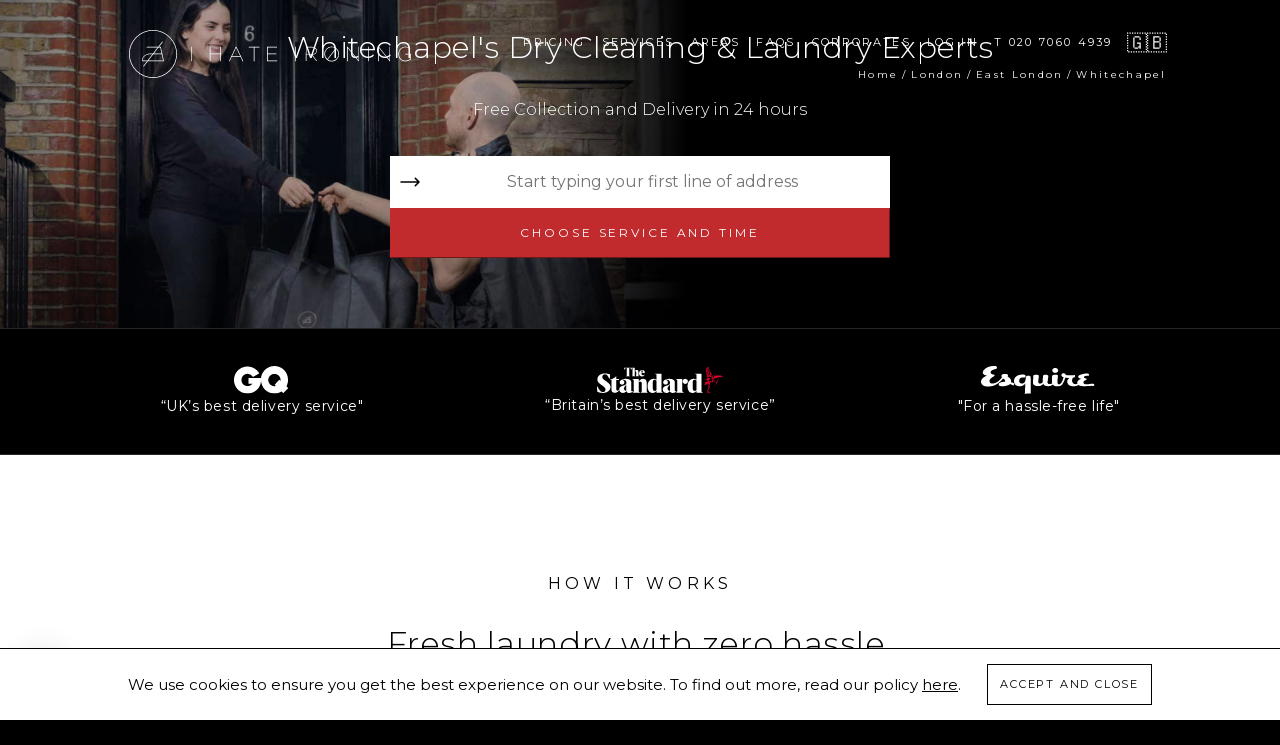

--- FILE ---
content_type: text/html; charset=utf-8
request_url: https://www.ihateironing.com/dry-cleaners-whitechapel/
body_size: 41600
content:





<!DOCTYPE html>
<html lang="en-GB" style="font-size: 16px;">
<head>
  <!-- GTM -->
    <script>(function (w, d, s, l, i) { w[l] = w[l] || []; w[l].push({ 'gtm.start': new Date().getTime(), event: 'gtm.js' }); var f = d.getElementsByTagName(s)[0], j = d.createElement(s), dl = l != 'dataLayer' ? '&l=' + l : ''; j.async = true; j.src = '//www.googletagmanager.com/gtm.js?id=' + i + dl; f.parentNode.insertBefore(j, f); })(window, document, 'script', 'dataLayer', 'GTM-TLZJJ2');</script>
		

 

    
  <script type="text/javascript" src="//cdn-4.convertexperiments.com/v1/js/10047655-10048884.js"></script>

  
    <script type="text/javascript" src="//widget.trustpilot.com/bootstrap/v5/tp.widget.bootstrap.min.js" async></script>
  

  <meta charset="UTF-8">
  <!-- viewport -->
  <meta http-equiv="X-UA-Compatible" content="IE=edge" content='initial-scale=1, viewport-fit=cover'>
  <meta name="viewport" content="width=device-width, initial-scale=1, minimum-scale=1.0, user-scalable=no">
  <!-- canonical tag -->
  
      <link rel="canonical" href="https://www.ihateironing.com/dry-cleaners-whitechapel/" />
    

  
    <meta property="fb:app_id" content="455315924610834">
  

  
    <meta property="og:url" content="https://www.ihateironing.com">
    <meta property="og:site_name" content="ihateironing">
    <meta property="og:title" content="Your Personal Laundry Service">
    <meta property="og:description"
      content="Book your collection now and save 10% on your first order with code SAVEME10">

  <meta property="og:image"
    content="https://s3-eu-west-1.amazonaws.com/ihateironing-assets/images/logos/iron-circle.png?1472728716">
  <meta name="twitter:card" content="summary">
  <meta name="twitter:site" content="@i_ihate_ironing">
  <meta name="twitter:image"
    content="https://s3-eu-west-1.amazonaws.com/ihateironing-assets/images/logos/iron-circle-filled.png?1495888715">

  <link rel="shortcut icon" href="https://d150we8dervy8c.cloudfront.net/static/images/icons/favicon.ico">

      
	
  <link rel="alternate" href="https://www.ihateironing.com/dry-cleaners-whitechapel/" hreflang="x-default" />
  <link rel="alternate" href="https://www.ihateironing.com/dry-cleaners-whitechapel/" hreflang="en-gb" />


  <!-- fonts -->
	<link href="https://fonts.gstatic.com" rel="preconnect" crossorigin />
	<link href="https://fonts.googleapis.com/css?family=Montserrat:200,300,400,500"
  	rel="preload"
  	as="style"
  />
  <link href="https://fonts.googleapis.com/css?family=Montserrat:200,300,400,500"
  		rel="stylesheet" media="print" onload="this.media='all'"/>
	<noscript>
  	<link rel="stylesheet"
      href="https://fonts.googleapis.com/css?family=Montserrat:200,300,400,500" />
	</noscript>
  
    <style>
      body {
        margin: 0;
        padding: 0;
        background-color: black;
        font-family: "Montserrat", "Helvetica Neue", Helvetica, Arial, sans-serif;
      }
      .hero-section {
        height: calc(100svh - 95px);
        @media screen and (min-width: 768px) {
          height: calc(100svh - 127px);
        }
        background-image: url('https://d150we8dervy8c.cloudfront.net/static/images/local/bg/mobile/5.webp');
        background-repeat: no-repeat;
        background-size: cover;
        display: flex;
        background-position: 0 -32px;
        align-items: end;
        justify-content: center;
        padding: 0 30px;
        padding-bottom: 30px;
      }
      @media screen and (min-width: 960px) {
        .hero-section {
          background-position-y: center;
          padding: 0 10%;
          background-image: url('https://d150we8dervy8c.cloudfront.net/static/images/local/bg/desktop/5.webp');
          justify-content: flex-end;
          align-items: center;
          padding-bottom: 0;
        }
        .local-page {
          padding: 0 8%;
          padding-top: 30px;
          @media (min-width: 768px) {
            .order-form-title-v2 {
              margin-bottom: 10px;
              max-width: 600px;
            } 
          }
        }
      }
      .hero-section .content {
        position: relative;
        display: flex;
        flex-direction: column;
        align-items: center;
        width: 100%;
         @media screen and (min-width: 768px) {
          width: auto;
         }
         @media screen and (min-width: 960px) {
            padding-top: 20px;
         }
      }

      .order-form-wrapper {
        max-width: 500px;
        width: 100%;
         @media screen and (min-width: 768px) {
          width: 500px;
         }
      }
      #order-form-root {
        min-height: 100px;
      }
      .trustpilot-widget {
        margin-top: 30px;
        min-height: 40px;
        text-align: center;
      }
      header {
        position: absolute;
        width: 100%;
        z-index: 10;
      }
      .modal {
        color: black;
      }
      .cookie-consent {
        background: #fff;
        border-top: 1px solid #000;
        bottom: 0;
        color: #000;
        font-size: 12px;
        position: fixed;
        width: 100%;
        z-index: 999;
      }
      .cookie-consent-container {
        align-items: center;
        display: flex;
        justify-content: space-between;
        padding: 15px;
      }
      .cookie-consent-message {
        margin-right: 15px;
      }
      .cookie-consent-link {
        color: #000;
        text-decoration: underline;
      }
      .cookie-consent .btn {
        background: #fff;
        border-color: #000;
      }
      @media (min-width: 60em) {
        .cookie-consent {
          font-size: 15px;
        }
        .cookie-consent-container {
          padding: 15px 10%;
        }
      }
      .order-form-title {
        padding: 0;
        margin-bottom: 14px;
        font-family: Montserrat;
        font-size: 23px;
        font-weight: 300;
        font-stretch: normal;
        font-style: normal;
        line-height: 1.56;
        letter-spacing: 5.75px;
        text-align: center;
        max-width: 600px;
      }
      .order-form-title-v2 {
        color: #FFF;
        text-align: center;
        font-family: Montserrat;
        font-size: 30px;
        font-style: normal;
        font-weight: 300;
        line-height: 36px;
        letter-spacing: 0.48px;
        text-transform: none;
        padding-left: 0;
        margin-bottom: 30px;
        @media (min-width: 768px) {
          color: #FFF;
          text-align: center;
          font-size: 36px;
          font-style: normal;
          font-weight: 300;
          line-height: 50px;
          text-transform: none;
          letter-spacing: 0.72px;
          max-width: 500px;
        }
      }
      .order-form-description {
        padding: 0;
        margin: 0;
        margin-bottom: 20px;
        font-size: 18px;
        line-height: 1.8;
        font-family: Montserrat;
        font-stretch: normal;
        font-style: normal;
        text-align: center;
        font-weight: 300;
        list-style: none;
      }
      order-form-details {
        max-width: 900px;
      }
       @media (min-width: 60em) {
        .order-form-title {
          margin-bottom: 10px;
          font-size: 32px;
          line-height: 1.56;
          letter-spacing: 13.75px;
        }
        .order-form-description {
          margin-bottom: 40px;
          padding: 0 8%;
        }
       }
      .navbar-collapse {
       @media (min-width: 1025px) {
        width: auto !important;
       }
      }
      .trustpilot-reviews-section {
        background-color: white;
        padding: 60px 30px;
      }
       .trustpilot-widget.bottom {
        max-width: 1120px;
        margin: 0 auto;
      }

      #press-reviews-root {
        min-height: 95px;
        background-color: black;
         @media (min-width: 768px) {
          min-height: 127px;
          width: auto !important;
        }
      }

      .components-section {
        display: flex;
        flex-direction: column;
        justify-content: center;
        padding: 86px 30px;
        gap: 100px;
        align-items: center;
         @media (min-width: 768px) {
          padding: 140px 30px;
          gap: 140px;
        }
      }

      .order-intro-description {
         font-size: 16px;
         line-height: 1.8;
         font-family: Montserrat;
         font-stretch: normal;
         font-style: normal;
         text-align: center;
         font-weight: 300;
         margin-bottom: 2rem;
         display: block;
         @media(min-width: 960px) {
          font-size: 18px;
         }  
      }

       .order-intro-content {    
         max-width: 900px;
         text-align: center;           
       }       

       .order-intro-title {
         padding: 0;
         margin-bottom: 14px;
         font-family: Montserrat;
         font-size: 24px;
         font-weight: 300;
         font-stretch: normal;
         font-style: normal;
         line-height: 1.56;
         letter-spacing: 5.75px;
         text-align: center;
         max-width: 600px;       
         @media (min-width: 576px) and (max-width: 1024px) {
           width: 90%;
           font-size: 26px !important;
           letter-spacing: 12px;
           margin-bottom: 20px;
         }       

         @media(max-width:1026px) {
           width: auto;
           margin-bottom: 10px;
           font-family: Montserrat;
           font-size: 26px;
           line-height: 1.56;
           letter-spacing: 13.75px;
           margin-bottom: 20px;
         }       

         @media (max-width: 320px) {
         font-size: 20px;
       }       

       @media (min-width: 320px) and (max-width: 380px) {
         font-size: 23px;
       }       

       @media (min-width: 380px) and (max-width: 1024px) {
         font-size: 26px;
       }       

       @media (min-width: 1280px) {
           margin-bottom: 10px;
           font-family: Montserrat;
           font-size: 32px;
           line-height: 1.56;
           letter-spacing: 13.75px;
         }
       }
    </style>
    <link href="https://d150we8dervy8c.cloudfront.net/static/header/ed47589feafc718eb712.css" rel="stylesheet" />
    <link href="https://d150we8dervy8c.cloudfront.net/static/order/ed47589feafc718eb712.css" rel="stylesheet" />
    <link href="https://d150we8dervy8c.cloudfront.net/static/press-reviews/ed47589feafc718eb712.css" rel="stylesheet" />
  
  <title>Whitechapel Dry Cleaners &amp; Laundry Delivery Service | E1</title>
</head>
<body class="dark order-home">
  
    <noscript>
      <iframe
        src="//www.googletagmanager.com/ns.html?id=GTM-TLZJJ2" height="0" width="0"
        style="display:none;visibility:hidden">
      </iframe>
    </noscript>
  

  <header>
		<nav class="navbar navbar-default navbar-inverse" style="padding-bottom: 10px;">
			<div class="container">
				<div class="navbar-header">
					<a class="navbar-brand standard logo-container" href="/">
						<svg class="logo-small" viewBox="0 0 47.53 47.53">
							<path
								d="m31.22 16.66h-1.5l3.64-4.66a.35.35 0 1 0 -.55-.43l-4 5.12h-11.06a.35.35 0 0 0 -.35.35.35.35 0 0 0 .35.35h10.55l-4.55 5.86h-2a9.67 9.67 0 0 0 -6.85 2.37 7 7 0 0 0 -2.14 4.9.34.34 0 0 0 .35.35h4.77l-3.64 4.7a.35.35 0 0 0 .06.49.33.33 0 0 0 .21.07.34.34 0 0 0 .28-.13l4-5.13h15.38a.35.35 0 0 0 .34-.42l-2.95-13.52a.35.35 0 0 0 -.34-.27zm-17.79 13.48c.2-3.15 2.8-6.22 8.28-6.22h1.5l-4.83 6.22zm18.94-6.22 1.37 6.22h-14.47l4.82-6.22zm-7.74-.7 4.55-5.86h1.76l1.28 5.86z" />
							<path
								d="m23.76 0a23.77 23.77 0 1 0 23.77 23.76 23.79 23.79 0 0 0 -23.77-23.76zm0 46.83a23.07 23.07 0 1 1 23.07-23.07 23.1 23.1 0 0 1 -23.07 23.07z" />
						</svg>
						<svg class="logo-large" viewBox="0 0 279.18 47.53">
							<path d="m61.71 16.66h.69v14.18h-.69z" />
							<path d="m80.05 16.66h.69v6.72h9.7v-6.72h.69v14.18h-.69v-6.84h-9.7v6.83h-.69z" />
							<path
								d="m105.72 16.56h.65l6.73 14.28h-.75l-1.93-4.13h-8.77l-1.94 4.13h-.71zm4.4 9.52-4.12-8.71-4 8.71z" />
							<path d="m123.46 17.29h-5v-.63h10.8v.63h-5.07v13.55h-.68z" />
							<path d="m136.61 16.66h10v.63h-9.3v6.09h8.41v.62h-8.42v6.2h9.4v.63h-10.09z" />
							<path d="m164.33 16.66h.67v14.18h-.69z" />
							<path
								d="m175.13 16.66h5.87a5.67 5.67 0 0 1 4 1.34 3.73 3.73 0 0 1 1 2.64c0 2.39-1.85 3.79-4.46 4l4.72 6.14h-.87l-4.62-6.06h-5v6.06h-.69zm5.68 7.49c2.91 0 4.58-1.42 4.58-3.42 0-2.13-1.65-3.4-4.44-3.4h-5.13v6.86z" />
							<path d="m215.84 16.66h.62l10.38 13v-13h.67v14.18h-.51l-10.5-13.11v13.11h-.66z" />
							<path d="m236.81 16.66h.69v14.18h-.69z" />
							<path d="m246.8 16.66h.63l10.37 13v-13h.67v14.18h-.54l-10.46-13.11v13.11h-.67z" />
							<path
								d="m266.6 23.79a7.08 7.08 0 0 1 7-7.34 7.15 7.15 0 0 1 5 1.85l-.45.52a6.64 6.64 0 0 0 -4.58-1.82 6.41 6.41 0 0 0 -6.26 6.69c0 3.66 2.37 6.7 6.36 6.7a7.72 7.72 0 0 0 4.85-1.82v-4.28h-5v-.66h5.71v5.28a8.22 8.22 0 0 1 -5.53 2.17c-4.51 0-7.1-3.32-7.1-7.29z" />
							<path
								d="m31.22 16.66h-1.5l3.64-4.66a.35.35 0 1 0 -.55-.43l-4 5.12h-11.06a.35.35 0 0 0 -.35.35.35.35 0 0 0 .35.35h10.55l-4.55 5.86h-2a9.67 9.67 0 0 0 -6.85 2.37 7 7 0 0 0 -2.14 4.9.34.34 0 0 0 .35.35h4.77l-3.64 4.7a.35.35 0 0 0 .06.49.33.33 0 0 0 .21.07.34.34 0 0 0 .28-.13l4-5.13h15.38a.35.35 0 0 0 .34-.42l-2.95-13.52a.35.35 0 0 0 -.34-.27zm-17.79 13.48c.2-3.15 2.8-6.22 8.28-6.22h1.5l-4.83 6.22zm18.94-6.22 1.37 6.22h-14.47l4.82-6.22zm-7.74-.7 4.55-5.86h1.76l1.28 5.86z" />
							<path
								d="m23.76 0a23.77 23.77 0 1 0 23.77 23.76 23.79 23.79 0 0 0 -23.77-23.76zm0 46.83a23.07 23.07 0 1 1 23.07-23.07 23.1 23.1 0 0 1 -23.07 23.07z" />
							<path
								d="m200.66 16.41a7.17 7.17 0 0 0 -7.3 7.32 7.3 7.3 0 1 0 14.59 0 7.16 7.16 0 0 0 -7.29-7.32zm-6.57 7.34a6.58 6.58 0 0 1 10.39-5.45l-8.19 10.5a6.8 6.8 0 0 1 -2.2-5.05zm13.13 0a6.59 6.59 0 0 1 -10.39 5.45l8.17-10.5a6.8 6.8 0 0 1 2.2 5.05z" />
						</svg>
					</a>
					<button type="button" class="navbar-toggle collapsed" data-toggle="collapse"
						data-target=".navbar-collapse">
						<span class="sr-only">Toggle navigation</span>
						<span class="icon-bar"></span>
						<span class="icon-bar"></span>
						<span class="icon-bar"></span>
					</button>
				</div>
				<div class="navbar-collapse collapse">
					<div class="navbar-collapse-wrapper">
						<ul class="nav navbar-ihi navbar-main">
							<li class="nav-item-prices"><a href="/prices/"><span class="link-text">Pricing</span></a>
							</li>
							<li class="services"><a href="/services/"><span class="link-text">Services</span></a></li>
							<li><a href="/areas/"><span class="link-text">Areas</span></a></li>
							<li><a href="https://help.ihateironing.com/hc/en-us"><span class="link-text">FAQs</span></a>
							</li>
							<li><a href="/corporate/"><span class="link-text">Corporates</span></a></li>
							<li>
								<a href="/accounts/login/">
									<span class="link-text">Log in</span>
								</a>
							</li>
							<li>
								<a
									href="tel:+442070604939">
									<span class="link-text">T 020 7060 4939</span>
								</a>
							</li>
							
                <style>
   @media screen and ( max-width: 1024px) {
    .flag-select {
      width: 20% !important;
      align-self: center
    }
  }
    .flag-select {
      font-size: 20px;
    }
    .open .flag-dropdown {
      display: flex;
      flex-direction: column;
      min-width: 100%;
      align-items: center;
      font-size: 18px;
    }
    .flag-dropdown li a {
      padding: 2px 8px;
      font-size: 18px;
    }
</style>

<li class="dropdown flag-select">
  
  <a href="https://www.ihateironing.com/dry-cleaners-whitechapel/" class="dropdown-toggle" data-toggle="dropdown" role="button" aria-expanded="false">
    🇬🇧
  </a>
  <ul class="dropdown-menu flag-dropdown" role="menu">
    <li>
      <a class="location" data-code="US" href="https://www.ihateironing.com/us/">🇺🇸</a>
    </li>
  </ul>
  
</li>

<script>
   const links = document.querySelectorAll(".location");

   links.forEach((link) => {
    link.addEventListener('click', e => {
       e.preventDefault()
       const element = e.target
       const location = element.getAttribute('href')
       const countryCode = element.dataset.code
       setCurrentCountryCode(countryCode, location)
     })
   })

   function setCurrentCountryCode(code, location){
    fetch(`/accounts/country/?${new URLSearchParams({ country: code })}`)
     .then(response => {
       window.location.href = location
     })
     .catch(error => {
       console.error('Unable to set current session country:', error);
     });
   }

</script>
              
							<li class="nav-btn-cta">
								<a href="/" class="btn btn-primary">Place an order</a>
							</li>
						</ul>
						
						<ol class="nav navbar-nav breadcrumb">
							<hr class="breadcrumb-hr">
							<li><a href="/">Home</a></li>
							
							<li><a href="/dry-cleaners-london/">London</a></li>
							
							<li><a href="/east-london-dry-cleaning/">East London</a></li>
							
							<li><a href="/dry-cleaners-whitechapel/">Whitechapel</a></li>
							
						</ol>
						
					</div>
				</div>
			</div>
		</nav>
</header>

  
  
    <section class="hero-section local-page ">
      <div class="content"><div id="order-intro-details" class="order-intro-content">
           <h1 class="order-form-title-v2">Whitechapel Dry Cleaning & Laundry with Free 24hr Delivery</h1>
          </div>
          
        
        <div class="order-form-wrapper">
          <div id="pca-config" data-pca-key="JE97-RB32-TA85-PM25" data-pca-country="GB"></div>
          <div id="google-places-config" data-key="AIzaSyBTqOokTbGlSnaIk85i5x8USt2MyMCTNyA" data-locale="GB"></div>
          <div id="user-data" data-authenticated="False"></div>
          <div id="page-data" data-services="True" data-local="True"></div>
          <div id="order-form-root"></div>
          <div class="trustpilot-widget" id="trustpilot-stars-widget-dark" data-locale="en-GB"
            data-template-id="5419b6ffb0d04a076446a9af" data-businessunit-id="5739c5980000ff00058cee7a"
            data-style-height="40px" data-style-width="100%" data-theme="dark">
          </div>
        </div>
      </div>
    </section>
    <section class="press-reviews">
      <div id="press-reviews-root"></div>
    </section>
  

    <div id="landing-v2-root"></div>
    
      <div id="statistics"
        data-month="November"
        data-orders-count="278451"
        data-orders-issues="150"
        data-percentage="99.9"
      ></div>
    
    <input type="hidden" name="how_it_works_step_1" value="" />
    <input type="hidden" name="how_it_works_step_2" value="" />
    <input type="hidden" name="how_it_works_step_3" value="" />
    <div id="country" data-code="GB"></div>
    <div id="service_fee" data-value="1.99"></div>
    <section class="trustpilot-reviews-section">
      <div class="trustpilot-widget bottom" data-locale="en-GB" data-template-id="53aa8912dec7e10d38f59f36"
        data-businessunit-id="5739c5980000ff00058cee7a" data-style-height="140px" data-style-width="100%"
        data-theme="light" data-stars="4,5" data-review-languages="en">
        <a href="https://uk.trustpilot.com/review/ihateironing.com" target="_blank" rel="noopener">Trustpilot</a>
      </div>
    </section>


    

    <div class="components-section">
    

    
      
      <div class="order-home">
        <section class="about-company">
<div class="intro-container">
	<svg class="logo-small" viewBox="0 0 47.53 47.53">
		 <path d="m31.22 16.66h-1.5l3.64-4.66a.35.35 0 1 0 -.55-.43l-4 5.12h-11.06a.35.35 0 0 0 -.35.35.35.35 0 0 0 .35.35h10.55l-4.55 5.86h-2a9.67 9.67 0 0 0 -6.85 2.37 7 7 0 0 0 -2.14 4.9.34.34 0 0 0 .35.35h4.77l-3.64 4.7a.35.35 0 0 0 .06.49.33.33 0 0 0 .21.07.34.34 0 0 0 .28-.13l4-5.13h15.38a.35.35 0 0 0 .34-.42l-2.95-13.52a.35.35 0 0 0 -.34-.27zm-17.79 13.48c.2-3.15 2.8-6.22 8.28-6.22h1.5l-4.83 6.22zm18.94-6.22 1.37 6.22h-14.47l4.82-6.22zm-7.74-.7 4.55-5.86h1.76l1.28 5.86z"/>
		 <path d="m23.76 0a23.77 23.77 0 1 0 23.77 23.76 23.79 23.79 0 0 0 -23.77-23.76zm0 46.83a23.07 23.07 0 1 1 23.07-23.07 23.1 23.1 0 0 1 -23.07 23.07z"/>
	</svg>

   <h2>Whitechapel Dry Cleaning and Laundry</h2>
   <p>From your everyday dry cleaning and laundry needs, to the more advanced designer goods, alterations and repairs, we here at ihateironing are all you&rsquo;ll ever need.</p>

<p>We only partner with experienced dry cleaners who have accumulated vast knowledge through years in industry, so you can be certain your clothes will receive nothing short of an immaculate clean.</p>

<p>Use our app or website to place an order whenever you wish, between 7am to 8.30pm Monday to Friday, and Saturday 8am to 7pm.</p>

<p>&nbsp;</p>

<p>IHATEIRONING LOCATIONS</p>

<p>&nbsp;</p>

<p>Created in 2013, ihateironing&nbsp;initially offered <a href="https://www.ihateironing.com/dry-cleaners-london/">Dry Cleaning in London</a>.<br />
To this day, ihateironing expanded its Dry Cleaners network and operates&nbsp;now in multiple cities across the globe:<br />
<strong><a href="https://www.ihateironing.com/dry-cleaners-brighton/">Brighton Dry Cleaning</a><br />
<a href="https://www.ihateironing.com/dry-cleaning-edinburgh/">Edinburgh Dry Cleaning</a><br />
<a href="https://www.ihateironing.com/dry-cleaners-london/">London Dry Cleaning</a><br />
<a href="https://www.ihateironing.com/dry-cleaning-new-york/">New York Dry Cleaning</a><br />
<a href="https://www.ihateironing.com/dry-cleaners-oxford/">Oxford Dry Cleaning</a></strong></p>

<p>&nbsp;</p>

<p>IHATEIRONING CONTACT</p>

<p>&nbsp;</p>

<p>You can reach our dedicated Customer Care Team on info@ihateironing.com, Monday to Friday from 7am to 9pm and Saturday from 8am to 7pm.</p>

</div>
</section>
        </div>
      
    

    
    
    </div>
    

    
    

    

    
      
        
<section class="order-section other-dry-cleaners">
  <span data-nosnippet>
    <h2>Other Dry Cleaners & Laundry Services Based in Whitechapel</h2>
  </span>
  
  <div data-nosnippet class="grid-container">
    
    <div class="grid-item">
      <div class="other-cleaner-cell">
        <h5>E1 Dry Cleaners</h5>
        <div class="cleaner-address">
          <span>Cannon St Rd, Whitechapel</span><br />
          <span>London, E1 2LY</span>
        </div>
      </div>
    </div>
    
    <div class="grid-item">
      <div class="other-cleaner-cell">
        <h5>Leman Dry Cleaners</h5>
        <div class="cleaner-address">
          <span>117 Leman St, Whitechapel</span><br />
          <span>London, E1 8EY</span>
        </div>
      </div>
    </div>
    
    <div class="grid-item">
      <div class="other-cleaner-cell">
        <h5>My Valet</h5>
        <div class="cleaner-address">
          <span>3 Cutler Street, Whitechapel</span><br />
          <span>London, E1 7DJ</span>
        </div>
      </div>
    </div>
    
    <div class="grid-item">
      <div class="other-cleaner-cell">
        <h5>Quality Dry Cleaners</h5>
        <div class="cleaner-address">
          <span>16 White Church Lane, Whitechapel</span><br />
          <span>London, E1 7QR</span>
        </div>
      </div>
    </div>
    
    <div class="grid-item">
      <div class="other-cleaner-cell">
        <h5>Shine Corp</h5>
        <div class="cleaner-address">
          <span>9-9A Cobb Street, Whitechapel</span><br />
          <span>London, E1 7LB</span>
        </div>
      </div>
    </div>
    
  </div>
</section>

      
    

  

  
   <section class="order-section site-links">
      <div class="container">
      <div class="row">
        <div class="col-sm-12 site-links__section">
          <h5 class="site-links__title">Selected Locations<i class="site-links__icon"></i></h5>
          <div class="row site-links__list">
            
            <div class="col-sm-2">
              
              <ul>
                <li><a href="/east-london-dry-cleaning/">East London</a>
                </li>
                <li><a href="/dry-cleaners-london/">London</a>
                </li>
                <li><a href="/bethnal-green-dry-cleaners/">Bethnal Green</a>
                </li>
                
            </div>
            
            <div class="col-sm-2">
              
              <ul>
                <li><a href="/dry-cleaning-bow/">Bow</a>
                </li>
                <li><a href="/dry-cleaners-canary-wharf/">Canary Wharf</a>
                </li>
                <li><a href="/dagenham-dry-cleaning/">Dagenham</a>
                </li>
                
            </div>
            
            <div class="col-sm-2">
              
              <ul>
                <li><a href="/dry-cleaning-east-ham/">East Ham</a>
                </li>
                <li><a href="/gidea-dry-cleaning/">Gidea Park</a>
                </li>
                <li><a href="/dry-cleaning-hornchurch-rm12/">Hornchurch</a>
                </li>
                
            </div>
            
            <div class="col-sm-2">
              
              <ul>
                <li><a href="/dry-cleaners-romford-rm1/">Romford</a>
                </li>
                <li><a href="/dry-cleaning-shoreditch/">Shoreditch</a>
                </li>
                <li><a href="/spitalfields-dry-cleaning/">Spitalfields</a>
                </li>
                
            </div>
            
            <div class="col-sm-2">
              
              <ul>
                <li><a href="/stratford-dry-cleaning/">Stratford</a>
                </li>
                
            </ul>
          </div>
        </div>
      </div>
    </section>


   <footer class="footer">
      
      <div class="container">
        <div class="footer-top">
          <div class="col-md-4 footer-app-stores">
            <div class="footer-top-title">Download our new app:</div>
            <a class="ios-link"
              href="https://itunes.apple.com/gb/app/ihateironing-dry-cleaning-laundry-service/id903871108?mt=8">
              <div class="ios-img" alt="Download on the App Store"></div>
            </a>
            <a class="android-link"
              href="https://play.google.com/store/apps/details?id=com.app.ihateironing">
              <div class="android-img" alt="Get it on Google Play"></div>
            </a>
          </div>
         <div class="col-md-8 sub2-newsletter footer-push">
  <div class="footer-top-title">Subscribe to our newsletter:</div>
  <div class="sub2-newsletter-content">
    <form
      action="https://ihateironing.us21.list-manage.com/subscribe/post?u=a8af1a0bf14dc3dae096b15cc&amp;id=68bab467dd&amp;f_id=00e3eee6f0"
      method="post" id="mc-embedded-subscribe-form" name="mc-embedded-subscribe-form"
      class="validate" target="_blank">
      <div id="mc_embed_signup_scroll" class="sub2-form-container">
        <input type="email" value="" name="EMAIL" class="sub2-input" id="mce-EMAIL"
          placeholder="EMAIL ADDRESS" required>
        <input type="text" name="b_70163dda0059bbc6424bb415f_b7c1f868ac" tabindex="-1"
          value="" style="position: absolute; left: -5000px;" aria-hidden="true">
        <input type="submit" value="Subscribe" name="subscribe" id="mc-embedded-subscribe"
          class="sub2-button">
      </div>
    </form>
  </div>
</div>
        </div>
        <div class="footer-bottom">
          <div class="footer-payment-methods footer-push">
            <div class="footer-payment-methods-title">Accepted payment methods:</div>
            <div class="footer-payment-methods-img" alt="Accepted payment methods"></div>
          </div>
          <div class="footer-logo-wrapper footer-push">
            <div class="footer-logo">
              <svg viewBox="0 0 47.53 47.53">
                <path
                  d="m31.22 16.66h-1.5l3.64-4.66a.35.35 0 1 0 -.55-.43l-4 5.12h-11.06a.35.35 0 0 0 -.35.35.35.35 0 0 0 .35.35h10.55l-4.55 5.86h-2a9.67 9.67 0 0 0 -6.85 2.37 7 7 0 0 0 -2.14 4.9.34.34 0 0 0 .35.35h4.77l-3.64 4.7a.35.35 0 0 0 .06.49.33.33 0 0 0 .21.07.34.34 0 0 0 .28-.13l4-5.13h15.38a.35.35 0 0 0 .34-.42l-2.95-13.52a.35.35 0 0 0 -.34-.27zm-17.79 13.48c.2-3.15 2.8-6.22 8.28-6.22h1.5l-4.83 6.22zm18.94-6.22 1.37 6.22h-14.47l4.82-6.22zm-7.74-.7 4.55-5.86h1.76l1.28 5.86z" />
                <path
                  d="m23.76 0a23.77 23.77 0 1 0 23.77 23.76 23.79 23.79 0 0 0 -23.77-23.76zm0 46.83a23.07 23.07 0 1 1 23.07-23.07 23.1 23.1 0 0 1 -23.07 23.07z" />
              </svg>
            </div>
            <div class="footer-copyright">
              <div class="footer-company">&copy;
                <span id="footer-year"></span>
                <span
                  class="u-text-uppercase">ihateironing</span>.
              </div>
              <div class="footer-rights">All rights reserved.</div>
              <script>document.getElementById('footer-year').innerHTML = new Date().getFullYear();</script>
            </div>
          </div>
        </div>
      </div>
    </footer>
    <div class="cookie-consent">
      <div class="cookie-consent-container">
        <div class="cookie-consent-message">
          We use cookies to ensure you get the best experience on our website. To find out more, read our
          policy
          <a class="cookie-consent-link" href="/privacy/#cookies">here</a>.
        </div>
        <button id="cookie-consent-action" class="btn">Accept and close</button>
      </div>
      <script>
        document.getElementById('cookie-consent-action').addEventListener('click', function () {
        	var expires = new Date();
        	expires.setUTCFullYear(expires.getUTCFullYear() + 1);
        	document.cookie = 'cookieconsent=1; expires=' + expires.toUTCString() + '; path=/';
        	var message = this.parentNode.parentNode;
        	message.parentNode.removeChild(message);
        });
      </script>
    </div>

  
    <script>
    function updateHeaderContent(isMobile) {
        const defaultHeader = document.querySelector(".order-form-title-v2, .order-intro-title");
        let descriptionElement = document.querySelector(".order-intro-description");

        if (!defaultHeader) return;

        if (!isMobile) {
            const isTopHeading = "Whitechapel&#39;s Dry Cleaning &amp; Laundry Experts";
            const isTopDescription = "Free Collection and Delivery in 24 hours";

            defaultHeader.innerHTML = isTopHeading ? "Whitechapel's Dry Cleaning & Laundry Experts" : "Dry Cleaning & Laundry Delivery Service";

            if (!descriptionElement) {
                descriptionElement = document.createElement("span");
                descriptionElement.className = "order-intro-description";
                defaultHeader.parentNode?.appendChild(descriptionElement);
            }
            descriptionElement.innerHTML = isTopDescription ? "Free Collection and Delivery in 24 hours" : "Collected and delivered to your door";
        } else {
            defaultHeader.className = 'order-form-title-v2';
            defaultHeader.innerHTML = "Whitechapel Dry Cleaning & Laundry Experts - Free 24hr Delivery";

            if (descriptionElement) {
                descriptionElement.remove();
            }
        }
    }

    const mediaQuery = window.matchMedia("(max-width: 960px)");

    function handleBreakpointChange(event) {
        updateHeaderContent(event.matches);
    }

    mediaQuery.addEventListener("change", handleBreakpointChange);

    document.addEventListener("DOMContentLoaded", () => {
        updateHeaderContent(mediaQuery.matches);
    });
</script>

  <!-- Load Intercom -->
    <script>
  function getCookie(name) {
    const key = name + '=';
    const ca = document.cookie.split(';');
    
    for (let i = 0; i < ca.length; i++) {
      let c = ca[i];
      while (c.charAt(0) === ' ') c = c.substring(1, c.length);
      if (c.indexOf(key) === 0) return c.substring(key.length, c.length);
    }
    return null;
  }
  
  function setCookie(name, value) {
    const expires = new Date(Date.now() + 7 * 24 * 60 * 60 * 1000).toUTCString(); // 7 days
    document.cookie = `${name}=${value}; expires=${expires}; path=/`;
  }

  async function fetchAndSetIntercomJWTCookie() {
    try {
      const response = await fetch('/api/v2/accounts/user/', {
        credentials: 'include',
      });
      
      if (!response.ok) {
        throw new Error(`Fetch Intercom JWT HTTP error! status: ${response.status}`);
      }
      
      const data = await response.json();
      
      if (data.intercom_user_jwt) {
        setCookie('intercom_user_jwt', data.intercom_user_jwt);
        return data.intercom_user_jwt;
      }
      
      return null;
    } catch (error) {
      return null;
    }
  }

  async function getIntercomJWT() {
    const cookieJWT = getCookie('intercom_user_jwt');
    if(cookieJWT) {
      return null;
    }
    
      return null;
    
  }


	window.intercomSettings = {
		app_id: 'uk1rq1t1',
		alignment: 'left',
	};


	async function initializeIntercom() {
		const jwt = await getIntercomJWT();
		
		if (jwt) {
			window.intercomSettings.intercom_user_jwt = jwt;
		}
		
		if (window.Intercom && typeof window.Intercom === 'function') {
			window.Intercom('boot', {
        app_id: 'uk1rq1t1',
		    alignment: 'left',   
        intercom_user_jwt: jwt, 
			});
		}
	}

	initializeIntercom();
</script>
<script>
  (function (t) {
    var c = t.app_id !== "undefined" ? t.app_id : "";
    if (!c) {
      return;
    }
    
    // For authenticated users, use default Intercom widget instead of custom facade
    


    

    var e = typeof t.background_color !== "undefined" ? t.background_color : "#333333";
    var n = function (e, t = null, n = null) {
      var o = document.createElement("div");
      Object.keys(e).forEach(function (t) {
        o.style[t] = e[t];
      });
      if (t) {
        o.setAttribute("id", t);
      }
      o.innerHTML = n;
      return o;
    };
    var o = function (t) {
      if (!window.Intercom) {
        var e = window;
        var n = e.Intercom;
        if (typeof n === "function") {
          n("reattach_activator");
          n("update", window.intercomSettings);
        } else {
          var o = document;
          var i = function () {
            i.c(arguments);
          };
          i.q = [];
          i.c = function (t) {
            i.q.push(t);
          };
          e.Intercom = i;
          var r = function () {
            var t = o.createElement("script");
            t.type = "text/javascript";
            t.async = true;
            t.src = "https://widget.intercom.io/widget/" + c + "/";
            var e = o.getElementsByTagName("script")[0];
            e.parentNode.insertBefore(t, e);
          };
        }
        r();
      }
      if (t) {
        s.style.opacity = "0";
        d.style.opacity = "1";
        d.style.transform = "rotate(0deg)";
        window.Intercom("show");
      }
      var a = 0;
      var l = setInterval(function () {
        a++;
        if (window.Intercom.booted) {
          if (document.querySelector("#intercom-facade-btn") !== null) {
            document.querySelector("#intercom-facade-btn").remove();
          }
          
          // Register onShow event listener after Intercom boots
          window.Intercom('onShow', function() {
            console.log('Intercom opened');
          });
          
          clearInterval(l);
        } else if (a > 10) {
          clearInterval(l);
        }
      }, 1e3);
      return true;
    };
    var i = `
  <svg
    height="24px"
    width="22px"
    focusable="false"
    aria-hidden="true"
    viewBox="0 0 28 32">
    <path
      fill="rgb(255, 255, 255)"
      d="M28,32 C28,32 23.2863266,30.1450667 19.4727818,28.6592 L3.43749107,28.6592 C1.53921989,28.6592 0,27.0272 0,25.0144 L0,3.6448 C0,1.632 1.53921989,0 3.43749107,0 L24.5615088,0 C26.45978,0 27.9989999,1.632 27.9989999,3.6448 L27.9989999,22.0490667 L28,22.0490667 L28,32 Z M23.8614088,20.0181333 C23.5309223,19.6105242 22.9540812,19.5633836 22.5692242,19.9125333 C22.5392199,19.9392 19.5537934,22.5941333 13.9989999,22.5941333 C8.51321617,22.5941333 5.48178311,19.9584 5.4277754,19.9104 C5.04295119,19.5629428 4.46760991,19.6105095 4.13759108,20.0170667 C3.97913051,20.2124916 3.9004494,20.4673395 3.91904357,20.7249415 C3.93763774,20.9825435 4.05196575,21.2215447 4.23660523,21.3888 C4.37862552,21.5168 7.77411059,24.5386667 13.9989999,24.5386667 C20.2248893,24.5386667 23.6203743,21.5168 23.7623946,21.3888 C23.9467342,21.2215726 24.0608642,20.9827905 24.0794539,20.7254507 C24.0980436,20.4681109 24.0195551,20.2135019 23.8614088,20.0181333 Z"
      />
  </svg>
  `;
    var s = n(
      {
        display: "flex",
        WebkitBoxAlign: "center",
        alignItems: "center",
        WebkitBoxPack: "center",
        justifyContent: "center",
        position: "absolute",
        top: "0px",
        bottom: "0px",
        width: "100%",
        transform: "rotate(0deg) scale(1)",
        transition: "transform 0.16s linear 0s, opacity 0.08s linear 0s",
      },
      null,
      i
    );
    var r = `
  <svg width="24" height="24" viewBox="0 0 24 24" fill="none" xmlns="http://www.w3.org/2000/svg">
    <path
      fill-rule="evenodd"
      clip-rule="evenodd"
      fill="white"
      d="M18.601 8.39897C18.269 8.06702 17.7309 8.06702 17.3989 8.39897L12 13.7979L6.60099 8.39897C6.26904 8.06702 5.73086 8.06702 5.39891 8.39897C5.06696 8.73091 5.06696 9.2691 5.39891 9.60105L11.3989 15.601C11.7309 15.933 12.269 15.933 12.601 15.601L18.601 9.60105C18.9329 9.2691 18.9329 8.73091 18.601 8.39897Z">
    </path>
  </svg>
  `;
    var d = n(
      {
        display: "flex",
        WebkitBoxAlign: "center",
        alignItems: "center",
        WebkitBoxPack: "center",
        justifyContent: "center",
        position: "absolute",
        top: "0px",
        bottom: "0px",
        width: "100%",
        transition: "transform 0.16s linear 0s, opacity 0.08s linear 0s",
        opacity: "0",
        transform: "rotate(-30deg)",
      },
      null,
      r
    );
    var a = n({
      position: "absolute",
      top: "0px",
      left: "0px",
      width: "48px",
      height: "48px",
      borderRadius: "50%",
      cursor: "pointer",
      transformOrigin: "center",
      overflowX: "hidden",
      overflowY: "hidden",
      WebkitBackfaceVisibility: "hidden",
      WebkitFontSmoothing: "antialiased",
    });
    var l = n({
      fontFamily: "intercom-font, 'Helvetica Neue', 'Apple Color Emoji', Helvetica, Arial, sans-serif",
      fontSize: "100%",
      fontStyle: "normal",
      letterSpacing: "normal",
      fontStretch: "normal",
      fontVariantLigatures: "normal",
      fontVariantCaps: "normal",
      fontVariantEastAsian: "normal",
      fontVariantPosition: "normal",
      fontWeight: "normal",
      textAlign: "left",
      textDecorationLine: "none",
      textDecorationStyle: "initial",
      textDecorationColor: "initial",
      textDecoration: "none",
      textIndent: "0px",
      textShadow: "none",
      textTransform: "none",
      boxSizing: "content-box",
      WebkitTextEmphasisStyle: "none",
      WebkitTextEmphasisColor: "initial",
      WebkitFontSmoothing: "antialiased",
      lineHeight: 1,
    });
    var p = n(
      {
        zIndex: 998,
        position: "fixed",
        bottom: "20px",
        display: "block",
        left: "20px",
        width: "48px",
        height: "48px",
        borderRadius: "50%",
        boxShadow: "rgba(0, 0, 0, 0.0588235) 0px 1px 6px 0px, rgba(0, 0, 0, 0.156863) 0px 2px 32px 0px",
        backgroundColor: e,
      },
      "intercom-facade-btn"
    );
    a.append(s);
    a.append(d);
    l.append(a);
    l.addEventListener("click", function () {
      o(true);
    });
    l.addEventListener("mouseenter", function () {
      o(false);
    });
    p.append(l);
    document.querySelector("body").append(p);
    if (typeof t.custom_launcher_selector !== "undefined") {
      document.querySelectorAll(t.custom_launcher_selector).forEach(function (t) {
        t.addEventListener("click", function (t) {
          t.preventDefault();
          o(true);
        });
      });
    }
  })(window.intercomSettings);
</script>

  
    <script src="https://code.jquery.com/jquery-3.3.1.slim.min.js" integrity="sha256-3edrmyuQ0w65f8gfBsqowzjJe2iM6n0nKciPUp8y+7E=" crossorigin="anonymous"></script>
    <script src="https://cdn.jsdelivr.net/npm/bootstrap@3.4.1/dist/js/bootstrap.min.js" integrity="sha384-aJ21OjlMXNL5UyIl/XNwTMqvzeRMZH2w8c5cRVpzpU8Y5bApTppSuUkhZXN0VxHd" crossorigin="anonymous"></script>
    <script src="https://d150we8dervy8c.cloudfront.net/static/local_pages/js/mobile-toolbar.js"></script>
    <script>
      window.csrf_token = 'biUkdWBSSDoIyV7H2x5vPbUgUWOuh5s24KBxxqAwLYwqEuh0QrBI9RBCVkY8MKwc';
    </script>
  

  
	  <script src="https://d150we8dervy8c.cloudfront.net/static/order/ed47589feafc718eb712.js" ></script>
	  <script src="https://d150we8dervy8c.cloudfront.net/static/header/ed47589feafc718eb712.js" ></script>
    <link href="https://d150we8dervy8c.cloudfront.net/static/landing-v2/ed47589feafc718eb712.css" rel="stylesheet" />
    <script src="https://d150we8dervy8c.cloudfront.net/static/landing-v2/ed47589feafc718eb712.js" ></script>
    <script src="https://d150we8dervy8c.cloudfront.net/static/press-reviews/ed47589feafc718eb712.js" ></script>
  

  

  <link rel="stylesheet" href="https://d150we8dervy8c.cloudfront.net/static/css/components/intro.css">



 








<script>
const orderLinks = document.querySelectorAll('a[href="#order-intro"]');
  
orderLinks.forEach(link => {
  link.addEventListener('click', (e) => {
    e.preventDefault()
    window.scrollTo({ top: 0, behavior: 'smooth' })
  })
})

  
</script>
</body>
</html>

--- FILE ---
content_type: text/css
request_url: https://d150we8dervy8c.cloudfront.net/static/order/ed47589feafc718eb712.css
body_size: 8437
content:
@media screen and (max-width:960px){.embedded-order-form{width:100%}}#pca-help-text,.pca .pcalist{font:9pt arial}.intercom-namespace{z-index:998!important}
.banner{align-items:center;animation:slideIn .5s forwards;background-color:#1c7530;border-radius:40px;color:#fff;display:flex;font-size:13px;gap:5px;left:50%;max-width:350px;opacity:0;padding:20px;position:fixed;text-align:center;transform:translateX(-50%);width:100%;z-index:2}@media screen and (min-width:768px){.banner{font-size:14px;gap:15px;max-width:inherit;width:auto}}.banner p{font-size:13px;margin:0}@media screen and (min-width:768px){.banner p{font-size:14px}}@keyframes slideIn{0%{opacity:0;top:20px}to{opacity:1;top:70px}}@media screen and (min-width:768px){@keyframes slideIn{0%{opacity:0;top:50px}to{opacity:1;top:100px}}}@keyframes fadeOut{0%{opacity:1}to{opacity:0}}.banner-show{animation:slideIn .5s ease-in-out forwards;animation-delay:.5s}.banner-hide{animation:fadeOut .5s ease-in-out forwards;top:70px}@media screen and (min-width:768px){.banner-hide{top:100px}}
*,:after,:before{--tw-border-spacing-x:0;--tw-border-spacing-y:0;--tw-translate-x:0;--tw-translate-y:0;--tw-rotate:0;--tw-skew-x:0;--tw-skew-y:0;--tw-scale-x:1;--tw-scale-y:1;--tw-pan-x: ;--tw-pan-y: ;--tw-pinch-zoom: ;--tw-scroll-snap-strictness:proximity;--tw-gradient-from-position: ;--tw-gradient-via-position: ;--tw-gradient-to-position: ;--tw-ordinal: ;--tw-slashed-zero: ;--tw-numeric-figure: ;--tw-numeric-spacing: ;--tw-numeric-fraction: ;--tw-ring-inset: ;--tw-ring-offset-width:0px;--tw-ring-offset-color:#fff;--tw-ring-color:rgba(59,130,246,.5);--tw-ring-offset-shadow:0 0 #0000;--tw-ring-shadow:0 0 #0000;--tw-shadow:0 0 #0000;--tw-shadow-colored:0 0 #0000;--tw-blur: ;--tw-brightness: ;--tw-contrast: ;--tw-grayscale: ;--tw-hue-rotate: ;--tw-invert: ;--tw-saturate: ;--tw-sepia: ;--tw-drop-shadow: ;--tw-backdrop-blur: ;--tw-backdrop-brightness: ;--tw-backdrop-contrast: ;--tw-backdrop-grayscale: ;--tw-backdrop-hue-rotate: ;--tw-backdrop-invert: ;--tw-backdrop-opacity: ;--tw-backdrop-saturate: ;--tw-backdrop-sepia: ;--tw-contain-size: ;--tw-contain-layout: ;--tw-contain-paint: ;--tw-contain-style: }::backdrop{--tw-border-spacing-x:0;--tw-border-spacing-y:0;--tw-translate-x:0;--tw-translate-y:0;--tw-rotate:0;--tw-skew-x:0;--tw-skew-y:0;--tw-scale-x:1;--tw-scale-y:1;--tw-pan-x: ;--tw-pan-y: ;--tw-pinch-zoom: ;--tw-scroll-snap-strictness:proximity;--tw-gradient-from-position: ;--tw-gradient-via-position: ;--tw-gradient-to-position: ;--tw-ordinal: ;--tw-slashed-zero: ;--tw-numeric-figure: ;--tw-numeric-spacing: ;--tw-numeric-fraction: ;--tw-ring-inset: ;--tw-ring-offset-width:0px;--tw-ring-offset-color:#fff;--tw-ring-color:rgba(59,130,246,.5);--tw-ring-offset-shadow:0 0 #0000;--tw-ring-shadow:0 0 #0000;--tw-shadow:0 0 #0000;--tw-shadow-colored:0 0 #0000;--tw-blur: ;--tw-brightness: ;--tw-contrast: ;--tw-grayscale: ;--tw-hue-rotate: ;--tw-invert: ;--tw-saturate: ;--tw-sepia: ;--tw-drop-shadow: ;--tw-backdrop-blur: ;--tw-backdrop-brightness: ;--tw-backdrop-contrast: ;--tw-backdrop-grayscale: ;--tw-backdrop-hue-rotate: ;--tw-backdrop-invert: ;--tw-backdrop-opacity: ;--tw-backdrop-saturate: ;--tw-backdrop-sepia: ;--tw-contain-size: ;--tw-contain-layout: ;--tw-contain-paint: ;--tw-contain-style: }.sr-only{clip:rect(0,0,0,0);border-width:0;height:1px;margin:-1px;overflow:hidden;padding:0;position:absolute;white-space:nowrap;width:1px}.pointer-events-none{pointer-events:none}.visible{visibility:visible}.collapse{visibility:collapse}.fixed{position:fixed}.absolute{position:absolute}.relative{position:relative}.sticky{position:sticky}.inset-0{inset:0}.inset-y-0{bottom:0;top:0}.bottom-0{bottom:0}.bottom-4{bottom:1rem}.bottom-6{bottom:1.5rem}.bottom-9{bottom:2.25rem}.bottom-full{bottom:100%}.left-0{left:0}.left-1\/2{left:50%}.left-2{left:.5rem}.left-4{left:1rem}.right-0{right:0}.right-2{right:.5rem}.right-3{right:.75rem}.right-4{right:1rem}.top-0{top:0}.top-4{top:1rem}.z-10{z-index:10}.z-\[1000\]{z-index:1000}.z-\[9999\]{z-index:9999}.z-\[999\]{z-index:999}.m-0{margin:0}.mx-\[30px\]{margin-left:30px;margin-right:30px}.mx-auto{margin-left:auto;margin-right:auto}.my-0{margin-bottom:0;margin-top:0}.my-2{margin-bottom:.5rem;margin-top:.5rem}.\!mb-0{margin-bottom:0!important}.\!mb-4{margin-bottom:1rem!important}.mb-0{margin-bottom:0}.mb-10{margin-bottom:2.5rem}.mb-4{margin-bottom:1rem}.mb-5{margin-bottom:1.25rem}.mb-6{margin-bottom:1.5rem}.mb-8{margin-bottom:2rem}.mb-\[25px\]{margin-bottom:25px}.mb-\[50px\]{margin-bottom:50px}.ml-1{margin-left:.25rem}.ml-3{margin-left:.75rem}.ml-\[12px\]{margin-left:12px}.mr-1\.5{margin-right:.375rem}.ms-2{margin-inline-start:.5rem}.mt-0{margin-top:0}.mt-1{margin-top:.25rem}.mt-2{margin-top:.5rem}.mt-3{margin-top:.75rem}.block{display:block}.inline-block{display:inline-block}.inline{display:inline}.flex{display:flex}.table{display:table}.hidden{display:none}.size-3{height:.75rem;width:.75rem}.size-5{height:1.25rem;width:1.25rem}.size-\[18px\]{height:18px;width:18px}.size-\[20px\]{height:20px;width:20px}.size-\[22px\]{height:22px;width:22px}.size-\[26px\]{height:26px;width:26px}.size-\[86px\]{height:86px;width:86px}.h-14{height:3.5rem}.h-4{height:1rem}.h-6{height:1.5rem}.h-\[46px\]{height:46px}.h-auto{height:auto}.h-full{height:100%}.max-h-56{max-height:14rem}.max-h-60{max-height:15rem}.min-h-full{min-height:100%}.w-0\.5{width:.125rem}.w-11\/12{width:91.666667%}.w-12{width:3rem}.w-14{width:3.5rem}.w-4{width:1rem}.w-6{width:1.5rem}.w-\[var\(--input-width\)\]{width:var(--input-width)}.w-full{width:100%}.min-w-\[22px\]{min-width:22px}.min-w-\[300px\]{min-width:300px}.max-w-32{max-width:8rem}.max-w-80{max-width:20rem}.max-w-\[1112px\]{max-width:1112px}.max-w-\[1120px\]{max-width:1120px}.max-w-\[320px\]{max-width:320px}.max-w-\[500px\]{max-width:500px}.max-w-\[580px\]{max-width:580px}.max-w-full{max-width:100%}.max-w-none{max-width:none}.max-w-xl{max-width:36rem}.flex-1{flex:1 1 0%}.flex-shrink-0,.shrink-0{flex-shrink:0}.origin-top{transform-origin:top}.-translate-x-1\/2{--tw-translate-x:-50%}.-translate-x-1\/2,.-translate-y-4{transform:translate(var(--tw-translate-x),var(--tw-translate-y)) rotate(var(--tw-rotate)) skewX(var(--tw-skew-x)) skewY(var(--tw-skew-y)) scaleX(var(--tw-scale-x)) scaleY(var(--tw-scale-y))}.-translate-y-4{--tw-translate-y:-1rem}.translate-y-0{--tw-translate-y:0px}.translate-y-0,.translate-y-1\/2{transform:translate(var(--tw-translate-x),var(--tw-translate-y)) rotate(var(--tw-rotate)) skewX(var(--tw-skew-x)) skewY(var(--tw-skew-y)) scaleX(var(--tw-scale-x)) scaleY(var(--tw-scale-y))}.translate-y-1\/2{--tw-translate-y:50%}.-rotate-90{--tw-rotate:-90deg}.-rotate-90,.rotate-45{transform:translate(var(--tw-translate-x),var(--tw-translate-y)) rotate(var(--tw-rotate)) skewX(var(--tw-skew-x)) skewY(var(--tw-skew-y)) scaleX(var(--tw-scale-x)) scaleY(var(--tw-scale-y))}.rotate-45{--tw-rotate:45deg}.scale-100{--tw-scale-x:1;--tw-scale-y:1}.scale-100,.scale-95{transform:translate(var(--tw-translate-x),var(--tw-translate-y)) rotate(var(--tw-rotate)) skewX(var(--tw-skew-x)) skewY(var(--tw-skew-y)) scaleX(var(--tw-scale-x)) scaleY(var(--tw-scale-y))}.scale-95{--tw-scale-x:.95;--tw-scale-y:.95}.transform{transform:translate(var(--tw-translate-x),var(--tw-translate-y)) rotate(var(--tw-rotate)) skewX(var(--tw-skew-x)) skewY(var(--tw-skew-y)) scaleX(var(--tw-scale-x)) scaleY(var(--tw-scale-y))}@keyframes spin{to{transform:rotate(1turn)}}.animate-spin{animation:spin 1s linear infinite}.cursor-default{cursor:default}.cursor-pointer{cursor:pointer}.select-none{-webkit-user-select:none;-moz-user-select:none;user-select:none}.resize-none{resize:none}.resize{resize:both}.flex-row{flex-direction:row}.flex-col{flex-direction:column}.flex-col-reverse{flex-direction:column-reverse}.flex-wrap{flex-wrap:wrap}.items-start{align-items:flex-start}.items-center{align-items:center}.justify-center{justify-content:center}.justify-between{justify-content:space-between}.gap-1{gap:.25rem}.gap-12{gap:3rem}.gap-2{gap:.5rem}.gap-20{gap:5rem}.gap-3{gap:.75rem}.gap-4{gap:1rem}.gap-9{gap:2.25rem}.space-y-1\.5>:not([hidden])~:not([hidden]){--tw-space-y-reverse:0;margin-bottom:calc(.375rem*var(--tw-space-y-reverse));margin-top:calc(.375rem*(1 - var(--tw-space-y-reverse)))}.space-y-12>:not([hidden])~:not([hidden]){--tw-space-y-reverse:0;margin-bottom:calc(3rem*var(--tw-space-y-reverse));margin-top:calc(3rem*(1 - var(--tw-space-y-reverse)))}.space-y-2>:not([hidden])~:not([hidden]){--tw-space-y-reverse:0;margin-bottom:calc(.5rem*var(--tw-space-y-reverse));margin-top:calc(.5rem*(1 - var(--tw-space-y-reverse)))}.space-y-2\.5>:not([hidden])~:not([hidden]){--tw-space-y-reverse:0;margin-bottom:calc(.625rem*var(--tw-space-y-reverse));margin-top:calc(.625rem*(1 - var(--tw-space-y-reverse)))}.space-y-3>:not([hidden])~:not([hidden]){--tw-space-y-reverse:0;margin-bottom:calc(.75rem*var(--tw-space-y-reverse));margin-top:calc(.75rem*(1 - var(--tw-space-y-reverse)))}.space-y-4>:not([hidden])~:not([hidden]){--tw-space-y-reverse:0;margin-bottom:calc(1rem*var(--tw-space-y-reverse));margin-top:calc(1rem*(1 - var(--tw-space-y-reverse)))}.space-y-6>:not([hidden])~:not([hidden]){--tw-space-y-reverse:0;margin-bottom:calc(1.5rem*var(--tw-space-y-reverse));margin-top:calc(1.5rem*(1 - var(--tw-space-y-reverse)))}.space-y-8>:not([hidden])~:not([hidden]){--tw-space-y-reverse:0;margin-bottom:calc(2rem*var(--tw-space-y-reverse));margin-top:calc(2rem*(1 - var(--tw-space-y-reverse)))}.space-y-\[12px\]>:not([hidden])~:not([hidden]){--tw-space-y-reverse:0;margin-bottom:calc(12px*var(--tw-space-y-reverse));margin-top:calc(12px*(1 - var(--tw-space-y-reverse)))}.space-y-\[24px\]>:not([hidden])~:not([hidden]){--tw-space-y-reverse:0;margin-bottom:calc(24px*var(--tw-space-y-reverse));margin-top:calc(24px*(1 - var(--tw-space-y-reverse)))}.overflow-auto{overflow:auto}.overflow-hidden{overflow:hidden}.overflow-y-auto{overflow-y:auto}.truncate{overflow:hidden;text-overflow:ellipsis;white-space:nowrap}.rounded{border-radius:.25rem}.rounded-\[26px\]{border-radius:26px}.rounded-\[4px\]{border-radius:4px}.rounded-full{border-radius:9999px}.rounded-lg{border-radius:.5rem}.rounded-md{border-radius:.375rem}.rounded-none{border-radius:0}.border{border-width:1px}.border-x-0{border-left-width:0;border-right-width:0}.border-b{border-bottom-width:1px}.border-b-0{border-bottom-width:0}.border-r{border-right-width:1px}.border-solid{border-style:solid}.\!border-black{--tw-border-opacity:1!important;border-color:rgb(0 0 0/var(--tw-border-opacity,1))!important}.border-\[\#666\]{--tw-border-opacity:1;border-color:rgb(102 102 102/var(--tw-border-opacity,1))}.border-\[\#C1C1C1\]{--tw-border-opacity:1;border-color:rgb(193 193 193/var(--tw-border-opacity,1))}.border-\[\#c22b2e\]{--tw-border-opacity:1;border-color:rgb(194 43 46/var(--tw-border-opacity,1))}.border-\[\#c7c7c7\]{--tw-border-opacity:1;border-color:rgb(199 199 199/var(--tw-border-opacity,1))}.border-black{--tw-border-opacity:1;border-color:rgb(0 0 0/var(--tw-border-opacity,1))}.border-gray-200{--tw-border-opacity:1;border-color:rgb(229 231 235/var(--tw-border-opacity,1))}.border-gray-300{--tw-border-opacity:1;border-color:rgb(209 213 219/var(--tw-border-opacity,1))}.border-y-white{--tw-border-opacity:1;border-bottom-color:rgb(255 255 255/var(--tw-border-opacity,1));border-top-color:rgb(255 255 255/var(--tw-border-opacity,1))}.border-t-transparent{border-top-color:transparent}.bg-\[\#C1C1C1\]{--tw-bg-opacity:1;background-color:rgb(193 193 193/var(--tw-bg-opacity,1))}.bg-\[\#c22b2e\]{--tw-bg-opacity:1;background-color:rgb(194 43 46/var(--tw-bg-opacity,1))}.bg-\[\#c42a2d\]{--tw-bg-opacity:1;background-color:rgb(196 42 45/var(--tw-bg-opacity,1))}.bg-black{--tw-bg-opacity:1;background-color:rgb(0 0 0/var(--tw-bg-opacity,1))}.bg-black\/50{background-color:rgba(0,0,0,.5)}.bg-gray-100{--tw-bg-opacity:1;background-color:rgb(243 244 246/var(--tw-bg-opacity,1))}.bg-gray-200{--tw-bg-opacity:1;background-color:rgb(229 231 235/var(--tw-bg-opacity,1))}.bg-white{--tw-bg-opacity:1;background-color:rgb(255 255 255/var(--tw-bg-opacity,1))}.p-2{padding:.5rem}.p-4{padding:1rem}.p-8{padding:2rem}.p-\[5px\]{padding:5px}.px-0{padding-left:0;padding-right:0}.px-1{padding-left:.25rem;padding-right:.25rem}.px-3{padding-left:.75rem;padding-right:.75rem}.px-4{padding-left:1rem;padding-right:1rem}.px-5{padding-left:1.25rem;padding-right:1.25rem}.px-6{padding-left:1.5rem;padding-right:1.5rem}.px-8{padding-left:2rem;padding-right:2rem}.px-\[30px\]{padding-left:30px;padding-right:30px}.py-1{padding-bottom:.25rem;padding-top:.25rem}.py-12{padding-bottom:3rem;padding-top:3rem}.py-2{padding-bottom:.5rem;padding-top:.5rem}.py-20{padding-bottom:5rem;padding-top:5rem}.py-3{padding-bottom:.75rem;padding-top:.75rem}.py-3\.5{padding-bottom:.875rem;padding-top:.875rem}.py-4{padding-bottom:1rem;padding-top:1rem}.py-5{padding-bottom:1.25rem;padding-top:1.25rem}.py-6{padding-bottom:1.5rem;padding-top:1.5rem}.py-\[12px\]{padding-bottom:12px;padding-top:12px}.py-\[14px\]{padding-bottom:14px;padding-top:14px}.py-\[8px\]{padding-bottom:8px;padding-top:8px}.pb-0\.5{padding-bottom:.125rem}.pb-1{padding-bottom:.25rem}.pb-20{padding-bottom:5rem}.pb-3{padding-bottom:.75rem}.pb-6{padding-bottom:1.5rem}.pb-8{padding-bottom:2rem}.pl-0{padding-left:0}.pl-1{padding-left:.25rem}.pl-10{padding-left:2.5rem}.pl-2{padding-left:.5rem}.pl-3\.5{padding-left:.875rem}.pl-\[12px\]{padding-left:12px}.pr-2{padding-right:.5rem}.pr-3{padding-right:.75rem}.pr-4{padding-right:1rem}.pr-\[28px\]{padding-right:28px}.pr-\[4px\]{padding-right:4px}.pt-1{padding-top:.25rem}.pt-2{padding-top:.5rem}.pt-20{padding-top:5rem}.pt-3{padding-top:.75rem}.pt-5{padding-top:1.25rem}.pt-8{padding-top:2rem}.text-left{text-align:left}.text-center{text-align:center}.text-\[10\.5px\]{font-size:10.5px}.text-\[10px\]{font-size:10px}.text-\[11px\]{font-size:11px}.text-\[13px\]{font-size:13px}.text-\[14px\]{font-size:14px}.text-\[16px\]{font-size:16px}.text-\[18px\]{font-size:18px}.text-\[24px\]{font-size:24px}.text-base{font-size:16px;line-height:24px}.text-lg{font-size:20px;line-height:28px}.text-sm{font-size:14px;line-height:20px}.text-xl{font-size:24px;line-height:32px}.text-xs{font-size:12px;line-height:16px}.text-xs\/\[22px\]{font-size:12px;line-height:22px}.text-xs\/normal{font-size:12px;line-height:1.5}.font-bold{font-weight:700}.font-light{font-weight:300}.font-medium{font-weight:500}.font-normal{font-weight:400}.uppercase{text-transform:uppercase}.capitalize{text-transform:capitalize}.normal-case{text-transform:none}.leading-4{line-height:1rem}.leading-\[22px\]{line-height:22px}.leading-\[36px\]{line-height:36px}.leading-none{line-height:1}.leading-relaxed{line-height:1.625}.tracking-\[0\.16rem\]{letter-spacing:.16rem}.tracking-\[0\.24em\]{letter-spacing:.24em}.tracking-\[0\.2em\]{letter-spacing:.2em}.tracking-\[0\.32em\]{letter-spacing:.32em}.tracking-\[0\.48px\]{letter-spacing:.48px}.tracking-\[0\.4em\]{letter-spacing:.4em}.tracking-\[4\.8px\]{letter-spacing:4.8px}.tracking-normal{letter-spacing:0}.tracking-wider{letter-spacing:.05em}.tracking-widest{letter-spacing:.1em}.text-\[\#C22B2E\]{--tw-text-opacity:1;color:rgb(194 43 46/var(--tw-text-opacity,1))}.text-black{--tw-text-opacity:1;color:rgb(0 0 0/var(--tw-text-opacity,1))}.text-gray-400{--tw-text-opacity:1;color:rgb(156 163 175/var(--tw-text-opacity,1))}.text-gray-500{--tw-text-opacity:1;color:rgb(107 114 128/var(--tw-text-opacity,1))}.text-gray-600{--tw-text-opacity:1;color:rgb(75 85 99/var(--tw-text-opacity,1))}.text-gray-900{--tw-text-opacity:1;color:rgb(17 24 39/var(--tw-text-opacity,1))}.text-textGrey{--tw-text-opacity:1;color:rgb(190 190 190/var(--tw-text-opacity,1))}.text-white{--tw-text-opacity:1;color:rgb(255 255 255/var(--tw-text-opacity,1))}.underline{text-decoration-line:underline}.no-underline{text-decoration-line:none}.opacity-0{opacity:0}.opacity-100{opacity:1}.\!shadow-lg{--tw-shadow:0 10px 15px -3px rgba(0,0,0,.1),0 4px 6px -4px rgba(0,0,0,.1)!important;--tw-shadow-colored:0 10px 15px -3px var(--tw-shadow-color),0 4px 6px -4px var(--tw-shadow-color)!important;box-shadow:var(--tw-ring-offset-shadow,0 0 #0000),var(--tw-ring-shadow,0 0 #0000),var(--tw-shadow)!important}.shadow{--tw-shadow:0 1px 3px 0 rgba(0,0,0,.1),0 1px 2px -1px rgba(0,0,0,.1);--tw-shadow-colored:0 1px 3px 0 var(--tw-shadow-color),0 1px 2px -1px var(--tw-shadow-color)}.shadow,.shadow-lg{box-shadow:var(--tw-ring-offset-shadow,0 0 #0000),var(--tw-ring-shadow,0 0 #0000),var(--tw-shadow)}.shadow-lg{--tw-shadow:0 10px 15px -3px rgba(0,0,0,.1),0 4px 6px -4px rgba(0,0,0,.1);--tw-shadow-colored:0 10px 15px -3px var(--tw-shadow-color),0 4px 6px -4px var(--tw-shadow-color)}.shadow-sm{--tw-shadow:0 1px 2px 0 rgba(0,0,0,.05);--tw-shadow-colored:0 1px 2px 0 var(--tw-shadow-color)}.shadow-sm,.shadow-xl{box-shadow:var(--tw-ring-offset-shadow,0 0 #0000),var(--tw-ring-shadow,0 0 #0000),var(--tw-shadow)}.shadow-xl{--tw-shadow:0 20px 25px -5px rgba(0,0,0,.1),0 8px 10px -6px rgba(0,0,0,.1);--tw-shadow-colored:0 20px 25px -5px var(--tw-shadow-color),0 8px 10px -6px var(--tw-shadow-color)}.ring-1{--tw-ring-offset-shadow:var(--tw-ring-inset) 0 0 0 var(--tw-ring-offset-width) var(--tw-ring-offset-color);--tw-ring-shadow:var(--tw-ring-inset) 0 0 0 calc(1px + var(--tw-ring-offset-width)) var(--tw-ring-color);box-shadow:var(--tw-ring-offset-shadow),var(--tw-ring-shadow),var(--tw-shadow,0 0 #0000)}.ring-black{--tw-ring-opacity:1;--tw-ring-color:rgb(0 0 0/var(--tw-ring-opacity,1))}.ring-opacity-5{--tw-ring-opacity:0.05}.blur{--tw-blur:blur(8px)}.blur,.filter{filter:var(--tw-blur) var(--tw-brightness) var(--tw-contrast) var(--tw-grayscale) var(--tw-hue-rotate) var(--tw-invert) var(--tw-saturate) var(--tw-sepia) var(--tw-drop-shadow)}.transition{transition-duration:.15s;transition-property:color,background-color,border-color,text-decoration-color,fill,stroke,opacity,box-shadow,transform,filter,-webkit-backdrop-filter;transition-property:color,background-color,border-color,text-decoration-color,fill,stroke,opacity,box-shadow,transform,filter,backdrop-filter;transition-property:color,background-color,border-color,text-decoration-color,fill,stroke,opacity,box-shadow,transform,filter,backdrop-filter,-webkit-backdrop-filter;transition-timing-function:cubic-bezier(.4,0,.2,1)}.transition-all{transition-duration:.15s;transition-property:all;transition-timing-function:cubic-bezier(.4,0,.2,1)}.transition-colors{transition-duration:.15s;transition-property:color,background-color,border-color,text-decoration-color,fill,stroke;transition-timing-function:cubic-bezier(.4,0,.2,1)}.transition-opacity{transition-duration:.15s;transition-property:opacity;transition-timing-function:cubic-bezier(.4,0,.2,1)}.transition-transform{transition-duration:.15s;transition-property:transform;transition-timing-function:cubic-bezier(.4,0,.2,1)}.duration-200{transition-duration:.2s}.duration-300{transition-duration:.3s}.duration-500{transition-duration:.5s}.duration-700{transition-duration:.7s}.ease-in{transition-timing-function:cubic-bezier(.4,0,1,1)}.ease-in-out{transition-timing-function:cubic-bezier(.4,0,.2,1)}.ease-out{transition-timing-function:cubic-bezier(0,0,.2,1)}html{font-size:16px}*,::backdrop,::file-selector-button,:after,:before{border:0 solid;box-sizing:border-box}.collapse{visibility:visible}.text-sm{font-size:14px;line-height:20px}.text-xs{font-size:12px;line-height:16px}.outline-hidden{outline:none}.placeholder\:text-sm::-moz-placeholder{font-size:14px;line-height:20px}.placeholder\:text-sm::placeholder{font-size:14px;line-height:20px}.placeholder\:normal-case::-moz-placeholder{text-transform:none}.placeholder\:normal-case::placeholder{text-transform:none}.placeholder\:tracking-normal::-moz-placeholder{letter-spacing:0}.placeholder\:tracking-normal::placeholder{letter-spacing:0}.placeholder\:transition-opacity::-moz-placeholder{transition-duration:.15s;-moz-transition-property:opacity;transition-property:opacity;transition-timing-function:cubic-bezier(.4,0,.2,1)}.placeholder\:transition-opacity::placeholder{transition-duration:.15s;transition-property:opacity;transition-timing-function:cubic-bezier(.4,0,.2,1)}.placeholder\:ease-in-out::-moz-placeholder{transition-timing-function:cubic-bezier(.4,0,.2,1)}.placeholder\:ease-in-out::placeholder{transition-timing-function:cubic-bezier(.4,0,.2,1)}.empty\:invisible:empty{visibility:hidden}.hover\:border-\[\#c22b2e\]:hover{--tw-border-opacity:1;border-color:rgb(194 43 46/var(--tw-border-opacity,1))}.hover\:bg-\[\#9d2b2e\]:hover{--tw-bg-opacity:1;background-color:rgb(157 43 46/var(--tw-bg-opacity,1))}.hover\:bg-gray-100:hover{--tw-bg-opacity:1;background-color:rgb(243 244 246/var(--tw-bg-opacity,1))}.hover\:bg-gray-200:hover{--tw-bg-opacity:1;background-color:rgb(229 231 235/var(--tw-bg-opacity,1))}.hover\:text-black:hover{--tw-text-opacity:1;color:rgb(0 0 0/var(--tw-text-opacity,1))}.hover\:no-underline:hover{text-decoration-line:none}.focus\:border-transparent:focus{border-color:transparent}.focus\:outline-none:focus{outline:2px solid transparent;outline-offset:2px}.focus\:ring-2:focus{--tw-ring-offset-shadow:var(--tw-ring-inset) 0 0 0 var(--tw-ring-offset-width) var(--tw-ring-offset-color);--tw-ring-shadow:var(--tw-ring-inset) 0 0 0 calc(2px + var(--tw-ring-offset-width)) var(--tw-ring-color);box-shadow:var(--tw-ring-offset-shadow),var(--tw-ring-shadow),var(--tw-shadow,0 0 #0000)}.focus\:ring-blue-500:focus{--tw-ring-opacity:1;--tw-ring-color:rgb(59 130 246/var(--tw-ring-opacity,1))}.focus\:placeholder\:opacity-0:focus::-moz-placeholder{opacity:0}.focus\:placeholder\:opacity-0:focus::placeholder{opacity:0}.data-\[focus\]\:bg-gray-100[data-focus],.data-\[selected\]\:bg-gray-100[data-selected]{--tw-bg-opacity:1;background-color:rgb(243 244 246/var(--tw-bg-opacity,1))}.data-\[focus\]\:text-black[data-focus]{--tw-text-opacity:1;color:rgb(0 0 0/var(--tw-text-opacity,1))}.group[data-selected] .group-data-\[selected\]\:font-medium{font-weight:500}.group[data-focus] .group-data-\[focus\]\:text-black{--tw-text-opacity:1;color:rgb(0 0 0/var(--tw-text-opacity,1))}@media (min-width:640px){.sm\:bottom-8{bottom:2rem}.sm\:bottom-auto{bottom:auto}.sm\:left-8{left:2rem}.sm\:right-7{right:1.75rem}.sm\:right-8{right:2rem}.sm\:top-6{top:1.5rem}.sm\:top-8{top:2rem}.sm\:mb-20{margin-bottom:5rem}.sm\:mb-\[30px\]{margin-bottom:30px}.sm\:\!block{display:block!important}.sm\:size-\[117px\]{height:117px;width:117px}.sm\:max-w-\[436px\]{max-width:436px}.sm\:max-w-full{max-width:100%}.sm\:gap-16{gap:4rem}.sm\:gap-36{gap:9rem}.sm\:gap-8{gap:2rem}.sm\:space-y-8>:not([hidden])~:not([hidden]){--tw-space-y-reverse:0;margin-bottom:calc(2rem*var(--tw-space-y-reverse));margin-top:calc(2rem*(1 - var(--tw-space-y-reverse)))}.sm\:rounded-\[32px\]{border-radius:32px}.sm\:p-0{padding:0}.sm\:px-8{padding-left:2rem;padding-right:2rem}.sm\:py-3{padding-bottom:.75rem;padding-top:.75rem}.sm\:py-6{padding-bottom:1.5rem;padding-top:1.5rem}.sm\:py-\[120px\]{padding-bottom:120px;padding-top:120px}.sm\:py-\[15px\]{padding-bottom:15px;padding-top:15px}.sm\:pl-4{padding-left:1rem}.sm\:pl-7{padding-left:1.75rem}.sm\:pt-3{padding-top:.75rem}.sm\:text-\[16px\]{font-size:16px}.sm\:text-\[30px\]{font-size:30px}.sm\:text-\[32px\]{font-size:32px}.sm\:text-base{font-size:16px;line-height:24px}.sm\:text-sm{font-size:14px;line-height:20px}.sm\:text-xl{font-size:24px;line-height:32px}.sm\:leading-5{line-height:1.25rem}.sm\:leading-\[44px\]{line-height:44px}.sm\:tracking-\[0\.64px\]{letter-spacing:.64px}.sm\:tracking-\[4\.2px\]{letter-spacing:4.2px}.sm\:placeholder\:text-base::-moz-placeholder{font-size:16px;line-height:24px}.sm\:placeholder\:text-base::placeholder{font-size:16px;line-height:24px}}@media (min-width:768px){.md\:bottom-16{bottom:4rem}.md\:mb-0{margin-bottom:0}.md\:w-\[520px\]{width:520px}.md\:w-full{width:100%}.md\:max-w-\[500px\]{max-width:500px}.md\:flex-row{flex-direction:row}.md\:gap-12{gap:3rem}.md\:space-y-24>:not([hidden])~:not([hidden]){--tw-space-y-reverse:0;margin-bottom:calc(6rem*var(--tw-space-y-reverse));margin-top:calc(6rem*(1 - var(--tw-space-y-reverse)))}.md\:py-24{padding-bottom:6rem;padding-top:6rem}.md\:pb-28{padding-bottom:7rem}.md\:pb-9{padding-bottom:2.25rem}.md\:pt-28{padding-top:7rem}}@media (min-width:1024px){.lg\:mx-0{margin-left:0;margin-right:0}.lg\:ml-auto{margin-left:auto}.lg\:mr-auto{margin-right:auto}.lg\:w-auto{width:auto}.lg\:min-w-0{min-width:0}.lg\:max-w-\[436px\]{max-width:436px}.lg\:max-w-\[548px\]{max-width:548px}.lg\:flex-row{flex-direction:row}}@media (min-width:1280px){.xl\:mx-0{margin-left:0;margin-right:0}.xl\:px-0{padding-left:0;padding-right:0}.xl\:text-\[36px\]{font-size:36px}}.group:not([data-selected]) .\[\.group\:not\(\[data-selected\]\)_\&\]\:hidden{display:none}
.preact__Button-module__button{background:#c42a2d;border:0;color:#fff;font-size:12px;font-weight:400;height:46px;letter-spacing:1.6px;padding-left:10px;text-transform:uppercase}.preact__Button-module__button:disabled{opacity:.6}
.preact__ScrollList-module__container{flex:1}.preact__ScrollList-module__content{-ms-overflow-style:-ms-autohiding-scrollbar;overflow-y:scroll;overscroll-behavior-y:contain;-webkit-user-select:none;-moz-user-select:none;user-select:none}.preact__ScrollList-module__content.preact__ScrollList-module__date{border-right:.5px solid #fff}.preact__ScrollList-module__content.preact__ScrollList-module__time{border-left:.5px solid #fff}.preact__ScrollList-module__content.preact__ScrollList-module__disabled{overflow-y:hidden}.preact__ScrollList-module__button{cursor:pointer;position:relative;text-align:center}.preact__ScrollList-module__button.preact__ScrollList-module__disabled{cursor:inherit}.preact__ScrollList-module__withShadow :before{background:linear-gradient(0deg,rgba(0,0,0,.07),transparent);content:"";height:15px;left:0;opacity:.8;pointer-events:none;position:absolute;top:-15px;width:100%}.preact__ScrollList-module__button-description{font-size:10px;min-height:24px}.preact__ScrollList-module__button-description.preact__ScrollList-module__top{margin-top:5px}.preact__ScrollList-module__button-description.preact__ScrollList-module__bottom{padding-top:5px}.preact__ScrollList-module__up{transform:rotate(180deg)}.preact__ScrollList-module__down{margin-bottom:14px;margin-top:5px}
.preact__Picker-module__container{background:#fff;border:1px solid #666;border-radius:4px;box-sizing:border-box;color:#222;padding:3px;width:100%}@media(max-width:960px){.preact__Picker-module__container.preact__Picker-module__alt{padding-bottom:90px}.preact__Picker-module__container.preact__Picker-module__local{padding:30px 0}}.preact__Picker-module__disabled{color:#ccc}.preact__Picker-module__segment{font-size:18px;letter-spacing:.2em;position:relative;text-align:center;text-transform:uppercase}.preact__Picker-module__segment .preact__Picker-module__backSegment{background-image:url(../assets/93bd7dd90ad334c6615c.svg);cursor:pointer;height:24px;left:30px;position:absolute;width:24px}.preact__Picker-module__title{font-size:16px;margin:10px 0 0;text-align:center}.preact__Picker-module__title.preact__Picker-module__alt{padding:10px 40px;text-align:left}.preact__Picker-module__title.preact__Picker-module__alt-services{color:#000;font-size:11px;font-weight:500;letter-spacing:.28em;padding:10px 20px;text-transform:uppercase}.preact__Picker-module__title.preact__Picker-module__servicesTitle{font-size:14px;padding:0 20px 10px}.preact__Picker-module__note{font-size:8px;height:10px;line-height:10px}.preact__Picker-module__altNote,.preact__Picker-module__note{text-align:center}.preact__Picker-module__altNote{font-size:12px;height:32px}.preact__Picker-module__picker{display:flex}.preact__Picker-module__weekday{font-size:14px;margin-bottom:2px}.preact__Picker-module__date{font-size:12px}.preact__Picker-module__time-slot{font-size:16px}.preact__Picker-module__eco{stroke:#000;color:#000;height:30px;position:absolute;right:5px;width:30px}.preact__Picker-module__eco-selected{stroke:#fff}.preact__Picker-module__eco-text{fill:#000;font-size:32px;font-weight:500;letter-spacing:.358px}.preact__Picker-module__eco-selected .preact__Picker-module__eco-text{fill:#fff}.preact__Picker-module__actions{display:flex}.preact__Picker-module__actions.preact__Picker-module__alt{height:auto;padding:0 25px 15px}.preact__Picker-module__actions.preact__Picker-module__services-required{height:auto;height:46px;margin:10px 0;padding:0 30px}.preact__Picker-module__left-button{background:#fff;border:1px solid #222;color:#222;min-width:85px}.preact__Picker-module__right-button{margin-left:auto;min-width:85px}.preact__Picker-module__right-button.preact__Picker-module__alt{background-color:transparent;border:1px solid #000;color:#000;cursor:pointer;font-size:14px;height:54px;line-height:24px;width:100%}.preact__Picker-module__right-button.preact__Picker-module__alt-services{background-color:#c22b2e;border:none;color:#fff;font-weight:400}@media(max-width:960px){.preact__Picker-module__right-button.preact__Picker-module__alt-services{height:75px}}.preact__Picker-module__right-button.preact__Picker-module__services-required{background-color:#c22b2e;border:none;color:#fff;font-size:12px;font-weight:400;height:46px;width:100%}.preact__Picker-module__item{align-items:center;display:flex;flex-direction:column;height:50px;justify-content:center;position:relative}.preact__Picker-module__selected{background:#222;color:#fff;font-weight:500}.preact__Picker-module__backButtonContainer{bottom:50px;left:0;margin:0 auto;position:absolute;right:0}@media(min-width:960px){.preact__Picker-module__backButtonContainer{display:none}.preact__Picker-module__container{width:360px}.preact__Picker-module__container.preact__Picker-module__alt{width:438px}.preact__Picker-module__container.preact__Picker-module__local{padding:30px 0;width:100%}.preact__Picker-module__container.preact__Picker-module__local .preact__Picker-module__eco{right:30px}.preact__Picker-module__container.preact__Picker-module__local.preact__Picker-module__dashboard{width:500px}.preact__Picker-module__eco{right:3px}.preact__Picker-module__back{display:none}}
.preact__back_button-module__back-container{padding:15px 0 15px 12.5px;text-align:center}.preact__back_button-module__back-container a{border-bottom:1px solid #b6b6b6;color:#000;cursor:pointer;font-size:10px;letter-spacing:.1em;padding:5px 0;position:relative}.preact__back_button-module__back-container a,.preact__back_button-module__back-container a:hover{text-decoration:none}.preact__back_button-module__back-container a:before{content:url(../assets/15dcc3baed481bfaf705.svg);height:20px;left:-25px;position:absolute;top:1px;transform:rotateY(180deg);width:20px}
.preact__TimeSlotPicker-module__wrapper{align-items:flex-end;background:rgba(0,0,0,.7);bottom:0;display:flex;height:100%;left:0;position:fixed;width:100%}.preact__TimeSlotPicker-module__container,.preact__TimeSlotPicker-module__wrapper{justify-content:center}.preact__TimeSlotPicker-module__container{flex-basis:416px}@media(min-width:960px){.preact__TimeSlotPicker-module__wrapper{background:none;display:block;min-width:-moz-fit-content;min-width:fit-content;position:static}.preact__TimeSlotPicker-module__container{display:flex}.preact__TimeSlotPicker-module__container.preact__TimeSlotPicker-module__local{width:100%}.preact__TimeSlotPicker-module__container:not(.preact__TimeSlotPicker-module__in-single-mode) .preact__TimeSlotPicker-module__pickup{border-bottom-right-radius:0;border-top-right-radius:0;z-index:999}.preact__TimeSlotPicker-module__container:not(.preact__TimeSlotPicker-module__in-single-mode) .preact__TimeSlotPicker-module__dropoff{border-bottom-left-radius:0;border-left:0;border-top-left-radius:0;z-index:999}}
.preact__Services-module__services{background-color:#fff;border:1px solid #000;color:#000;display:flex;flex-direction:column;gap:10px;padding:30px;width:100%}@media(min-width:960px){.preact__Services-module__services{width:500px}}.preact__Services-module__services .preact__Services-module__segment{color:#000;font-size:18px;letter-spacing:.2em;position:relative;text-align:center;text-transform:uppercase}.preact__Services-module__services .preact__Services-module__segment .preact__Services-module__back{background-image:url(../assets/93bd7dd90ad334c6615c.svg);cursor:pointer;height:24px;position:absolute;width:24px}.preact__Services-module__services .preact__Services-module__title{color:#000;font-size:14px;padding:0 20px 10px;text-align:center}.preact__Services-module__services .preact__Services-module__item{border-bottom:1px solid #000;padding:15px 0}.preact__Services-module__services .preact__Services-module__item:first-child{padding-top:0}.preact__Services-module__services .preact__Services-module__servicesButtonContainer{padding:10px 0}.preact__Services-module__services .preact__Services-module__servicesButtonContainer .preact__Services-module__button{background-color:transparent;border:1px solid #000;color:#000;font-size:12px;font-weight:400;height:46px;letter-spacing:.2em;text-transform:uppercase;width:100%}.preact__Services-module__services .preact__Services-module__servicesButtonContainer .preact__Services-module__button.preact__Services-module__submit{background:#c42a2d;border:none;color:#fff}.preact__Services-module__list{display:flex;flex-direction:column}.preact__Services-module__turnaround{font-size:12px;text-align:right}.preact__Services-module__checkbox{align-items:center;cursor:pointer;display:flex;font-weight:400;justify-content:space-between;margin-bottom:0;min-height:30px;padding-left:40px;position:relative;-webkit-user-select:none;-moz-user-select:none;user-select:none}.preact__Services-module__checkbox .preact__Services-module__name{font-size:14px;line-height:inherit}.preact__Services-module__checkbox .preact__Services-module__name span{display:block}@media(min-width:960px){.preact__Services-module__checkbox .preact__Services-module__name span{display:inline}}.preact__Services-module__checkbox input{cursor:pointer;opacity:0;position:absolute}.preact__Services-module__checkbox .preact__Services-module__checkmark{background-color:#fff;border:1px solid #000;border-radius:2px;height:30px;left:0;position:absolute;width:30px}.preact__Services-module__checkbox .preact__Services-module__checkmark:after{content:"";display:none;position:absolute}.preact__Services-module__checkbox input:checked~.preact__Services-module__checkmark{background-color:#fff}.preact__Services-module__checkbox input:checked~.preact__Services-module__checkmark:after{background-color:#000;border-radius:2px;display:block;height:18px;left:5px;top:5px;width:18px}
@media(max-width:47.99em){.preact__order-form-module__embedded-order-form{width:100%}}.preact__order-form-module__orderFormContainer{display:flex;flex-direction:column;gap:7px}@media(min-width:60em){.preact__order-form-module__orderFormContainer{flex-direction:row;gap:1.5px;max-width:inherit}.preact__order-form-module__orderFormContainer.preact__order-form-module__orderFormContainerServices{flex-direction:column;gap:7px}}.preact__order-form-module__orderFormContainer.preact__order-form-module__orderFormContainerServices .preact__order-form-module__pickerContainer{left:0;width:100%}@media(min-width:60em){.preact__order-form-module__orderFormContainer.preact__order-form-module__orderFormContainerServices.preact__order-form-module__orderFormContainerLocal .preact__order-form-module__pickerContainer{left:50%;transform:translateX(-50%);width:auto}}.preact__order-form-module__orderFormContainer .preact__order-form-module__pickerContainer{left:-1px;position:absolute;top:51px;z-index:999}.preact__order-form-module__orderFormContainerServices .preact__order-form-module__TimeSlotsButton{width:100%}.preact__order-form-module__orderFormContainerServices .preact__order-form-module__submitButton{font-size:12px;width:100%}.preact__order-form-module__TimeSlotsButton{background-color:#fff;border:none;color:#000;cursor:pointer;font-family:Montserrat,Helvetica Neue,Helvetica,Arial,sans-serif;font-size:11px;height:46px;letter-spacing:2px;padding:6px 12px;position:relative;text-align:center;text-transform:uppercase;width:230px;width:100%}@media(min-width:60em){.preact__order-form-module__TimeSlotsButton{width:230px}}.preact__order-form-module__TimeSlotsButton:before{content:url(../assets/69a828686a95b0cdf045.svg);height:24px;left:6px;position:absolute;top:11px;width:24px}.preact__order-form-module__TimeSlotsButton:focus{box-shadow:none;outline:none}button[disabled]{box-shadow:none;cursor:not-allowed;filter:alpha(opacity=65);opacity:.65}.preact__order-form-module__submitButton{background-color:#c32a2e;border:none;color:#000;color:#fff;cursor:pointer;font-family:Montserrat,Helvetica Neue,Helvetica,Arial,sans-serif;font-size:11px;height:46px;letter-spacing:2px;text-align:center;text-transform:uppercase;width:230px;width:100%}@media(min-width:60em){.preact__order-form-module__submitButton{width:230px}}@media screen and (min-width:768px){.preact__order-form-module__submitButton:active,.preact__order-form-module__submitButton:hover{background-color:#9d2b2e;color:#fff}}.preact__order-form-module__submitButton:focus{box-shadow:none;outline:none}@media(max-width:59.99em){.preact__order-form-module__submitButton{width:100%}}.preact__order-form-module__slotsContainer{display:flex;gap:1px;position:relative}@media(max-width:59.99em){.preact__order-form-module__slotsContainer{flex-direction:column;gap:7px}}.preact__order-form-module__TimeSlot{align-items:center;background-color:#fff;border:none;color:#000;cursor:pointer;display:flex;flex-direction:column;font-family:Montserrat,Helvetica Neue,Helvetica,Arial,sans-serif;font-size:11px;height:46px;justify-content:center;letter-spacing:2px;position:relative;text-align:center;text-transform:uppercase;width:230px;width:100%}@media(min-width:60em){.preact__order-form-module__TimeSlot{width:260px}}.preact__order-form-module__TimeSlot:before{content:url(../assets/69a828686a95b0cdf045.svg);height:24px;left:6px;position:absolute;top:11px;width:24px}.preact__order-form-module__TimeSlot .preact__order-form-module__label{margin-bottom:2.5px}.preact__order-form-module__TimeSlot .preact__order-form-module__value{font-size:10px;letter-spacing:1px}.preact__order-form-module__selectWrapper{position:relative;width:100%}@media(min-width:60em){.preact__order-form-module__selectWrapper{width:315px}}.preact__order-form-module__selectWrapper:after{background:#fff;content:url(../assets/69a828686a95b0cdf045.svg);font-size:16px;height:24px;pointer-events:none;position:absolute;right:2px;top:50%;transform:translateY(-50%);width:24px}.preact__order-form-module__selectField{border:none;color:#000;cursor:pointer;font-family:Montserrat,Helvetica Neue,Helvetica,Arial,sans-serif;font-size:11px;height:46px;letter-spacing:2px;padding:12px;text-align:center;text-transform:uppercase;width:230px;width:100%}@media(min-width:60em){.preact__order-form-module__selectField{width:315px}}.preact__order-form-module__selectField:focus{box-shadow:none;outline:none}.preact__order-form-module__selectFieldEmpty{align-items:center;background-color:#fff;display:flex;justify-content:center}.preact__order-form-module__orderFormContainerServices .preact__order-form-module__TimeSlot,.preact__order-form-module__orderFormContainerServices .preact__order-form-module__inputWrapper{border:1px solid #000;width:100%}.preact__order-form-module__inputWrapper{position:relative;width:100%}@media(min-width:60em){.preact__order-form-module__inputWrapper{width:300px}}.preact__order-form-module__inputWrapper:before{background:#fff;content:url(../assets/15dcc3baed481bfaf705.svg);height:24px;left:12px;position:absolute;top:50%;transform:translateY(-50%);width:24px;z-index:2}.preact__order-form-module__inputWrapper.preact__order-form-module__isConfirmed:before{content:url(../assets/f53c74dffbc9e565c094.svg);left:8px;top:50%;transform:translateY(-50%)}.preact__order-form-module__inputField{border:none;box-sizing:border-box;color:#000;cursor:pointer;display:inline-flex;font-family:Montserrat,Helvetica Neue,Helvetica,Arial,sans-serif;font-size:11px;height:46px;letter-spacing:2px;padding-left:36px;padding-right:24px;position:relative;text-align:center;text-transform:uppercase;text-transform:none;vertical-align:bottom;width:230px;width:100%}@media(min-width:60em){.preact__order-form-module__inputField{width:230px;width:100%}}.preact__order-form-module__inputField::-moz-placeholder{text-transform:uppercase}.preact__order-form-module__inputField::placeholder{text-transform:uppercase}.preact__order-form-module__inputField:focus{box-shadow:none;outline:none}.preact__order-form-module__orderFormContainerDashboard{display:flex;gap:5px;justify-content:center}@media(max-width:59.99em){.preact__order-form-module__orderFormContainerDashboard{gap:15px}}@media(min-width:60em){.preact__order-form-module__orderFormContainerDashboard{padding-top:30px}}.preact__order-form-module__orderFormContainerDashboard .preact__order-form-module__submitButton{height:56px}.preact__order-form-module__orderFormContainerDashboard .preact__order-form-module__pickerContainer{top:60px}.preact__order-form-module__orderFormContainerDashboard .preact__order-form-module__slotsContainer{gap:5px}@media(max-width:59.99em){.preact__order-form-module__orderFormContainerDashboard .preact__order-form-module__slotsContainer{gap:15px}}.preact__order-form-module__orderFormContainerDashboard .preact__order-form-module__slotsContainer.preact__order-form-module__disabled{pointer-events:none}.preact__order-form-module__orderFormContainerDashboard .preact__order-form-module__slotsContainer .preact__order-form-module__TimeSlot{background-color:transparent;border:1px solid #fff;color:#fff;height:56px}.preact__order-form-module__orderFormContainerDashboard .preact__order-form-module__slotsContainer .preact__order-form-module__TimeSlot:before{display:none}@media(min-width:60em){.preact__order-form-module__orderFormContainerDashboard .preact__order-form-module__slotsContainer .preact__order-form-module__TimeSlot{width:230px}}.preact__order-form-module__orderFormContainerDashboard .preact__order-form-module__selectWrapper .preact__order-form-module__selectLabel{color:#fff;font-size:13px;font-weight:400;padding-bottom:5px;text-transform:uppercase}@media(min-width:60em){.preact__order-form-module__orderFormContainerDashboard .preact__order-form-module__selectWrapper{position:relative;width:365px}.preact__order-form-module__orderFormContainerDashboard .preact__order-form-module__selectWrapper .preact__order-form-module__selectLabel{padding-bottom:0;position:absolute;top:-30px}}.preact__order-form-module__orderFormContainerDashboard .preact__order-form-module__selectWrapper:after{display:none}.preact__order-form-module__orderFormContainerDashboard .preact__order-form-module__selectWrapper .preact__order-form-module__selectField{-webkit-appearance:none;-moz-appearance:none;appearance:none;background-color:transparent;background-image:none;border:1px solid #fff;color:#fff;height:56px}.preact__order-form-module__orderFormContainerDashboard .preact__order-form-module__selectWrapper .preact__order-form-module__selectField:before{display:none}@media(min-width:60em){.preact__order-form-module__orderFormContainerDashboard .preact__order-form-module__selectWrapper .preact__order-form-module__selectField{width:365px}}
@media(max-width:47.99em){.preact__addressModal-module__embedded-order-form{width:100%}}.preact__addressModal-module__orderFormContainer{display:flex;flex-direction:column;gap:7px}@media(min-width:60em){.preact__addressModal-module__orderFormContainer{flex-direction:row;gap:1.5px;max-width:inherit}.preact__addressModal-module__orderFormContainer.preact__addressModal-module__orderFormContainerServices{flex-direction:column;gap:7px}}.preact__addressModal-module__orderFormContainer.preact__addressModal-module__orderFormContainerServices .preact__addressModal-module__pickerContainer{left:0;width:100%}@media(min-width:60em){.preact__addressModal-module__orderFormContainer.preact__addressModal-module__orderFormContainerServices.preact__addressModal-module__orderFormContainerLocal .preact__addressModal-module__pickerContainer{left:50%;transform:translateX(-50%);width:auto}}.preact__addressModal-module__orderFormContainer .preact__addressModal-module__pickerContainer{left:-1px;position:absolute;top:51px;z-index:999}.preact__addressModal-module__orderFormContainerServices .preact__addressModal-module__TimeSlotsButton{width:100%}.preact__addressModal-module__orderFormContainerServices .preact__addressModal-module__submitButton{font-size:12px;width:100%}.preact__addressModal-module__TimeSlotsButton{background-color:#fff;border:none;color:#000;cursor:pointer;font-family:Montserrat,Helvetica Neue,Helvetica,Arial,sans-serif;font-size:11px;height:46px;letter-spacing:2px;padding:6px 12px;position:relative;text-align:center;text-transform:uppercase;width:230px;width:100%}@media(min-width:60em){.preact__addressModal-module__TimeSlotsButton{width:230px}}.preact__addressModal-module__TimeSlotsButton:before{content:url(../assets/69a828686a95b0cdf045.svg);height:24px;left:6px;position:absolute;top:11px;width:24px}.preact__addressModal-module__TimeSlotsButton:focus{box-shadow:none;outline:none}button[disabled]{box-shadow:none;cursor:not-allowed;filter:alpha(opacity=65);opacity:.65}.preact__addressModal-module__submitButton{background-color:#c32a2e;border:none;color:#000;color:#fff;cursor:pointer;font-family:Montserrat,Helvetica Neue,Helvetica,Arial,sans-serif;font-size:11px;height:46px;letter-spacing:2px;text-align:center;text-transform:uppercase;width:230px;width:100%}@media(min-width:60em){.preact__addressModal-module__submitButton{width:230px}}@media screen and (min-width:768px){.preact__addressModal-module__submitButton:active,.preact__addressModal-module__submitButton:hover{background-color:#9d2b2e;color:#fff}}.preact__addressModal-module__submitButton:focus{box-shadow:none;outline:none}@media(max-width:59.99em){.preact__addressModal-module__submitButton{width:100%}}.preact__addressModal-module__slotsContainer{display:flex;gap:1px;position:relative}@media(max-width:59.99em){.preact__addressModal-module__slotsContainer{flex-direction:column;gap:7px}}.preact__addressModal-module__TimeSlot{align-items:center;background-color:#fff;border:none;color:#000;cursor:pointer;display:flex;flex-direction:column;font-family:Montserrat,Helvetica Neue,Helvetica,Arial,sans-serif;font-size:11px;height:46px;justify-content:center;letter-spacing:2px;position:relative;text-align:center;text-transform:uppercase;width:230px;width:100%}@media(min-width:60em){.preact__addressModal-module__TimeSlot{width:260px}}.preact__addressModal-module__TimeSlot:before{content:url(../assets/69a828686a95b0cdf045.svg);height:24px;left:6px;position:absolute;top:11px;width:24px}.preact__addressModal-module__TimeSlot .preact__addressModal-module__label{margin-bottom:2.5px}.preact__addressModal-module__TimeSlot .preact__addressModal-module__value{font-size:10px;letter-spacing:1px}.preact__addressModal-module__selectWrapper{position:relative;width:100%}@media(min-width:60em){.preact__addressModal-module__selectWrapper{width:315px}}.preact__addressModal-module__selectWrapper:after{background:#fff;content:url(../assets/69a828686a95b0cdf045.svg);font-size:16px;height:24px;pointer-events:none;position:absolute;right:2px;top:50%;transform:translateY(-50%);width:24px}.preact__addressModal-module__selectField{border:none;color:#000;cursor:pointer;font-family:Montserrat,Helvetica Neue,Helvetica,Arial,sans-serif;font-size:11px;height:46px;letter-spacing:2px;padding:12px;text-align:center;text-transform:uppercase;width:230px;width:100%}@media(min-width:60em){.preact__addressModal-module__selectField{width:315px}}.preact__addressModal-module__selectField:focus{box-shadow:none;outline:none}.preact__addressModal-module__selectFieldEmpty{align-items:center;background-color:#fff;display:flex;justify-content:center}.preact__addressModal-module__orderFormContainerServices .preact__addressModal-module__TimeSlot,.preact__addressModal-module__orderFormContainerServices .preact__addressModal-module__inputWrapper{border:1px solid #000;width:100%}.preact__addressModal-module__inputWrapper{position:relative;width:100%}@media(min-width:60em){.preact__addressModal-module__inputWrapper{width:300px}}.preact__addressModal-module__inputWrapper:before{background:#fff;content:url(../assets/15dcc3baed481bfaf705.svg);height:24px;left:12px;position:absolute;top:50%;transform:translateY(-50%);width:24px;z-index:2}.preact__addressModal-module__inputWrapper.preact__addressModal-module__isConfirmed:before{content:url(../assets/f53c74dffbc9e565c094.svg);left:8px;top:50%;transform:translateY(-50%)}.preact__addressModal-module__inputField{border:none;box-sizing:border-box;color:#000;cursor:pointer;display:inline-flex;font-family:Montserrat,Helvetica Neue,Helvetica,Arial,sans-serif;font-size:11px;height:46px;letter-spacing:2px;padding-left:36px;padding-right:24px;position:relative;text-align:center;text-transform:uppercase;text-transform:none;vertical-align:bottom;width:230px;width:100%}@media(min-width:60em){.preact__addressModal-module__inputField{width:230px;width:100%}}.preact__addressModal-module__inputField::-moz-placeholder{text-transform:uppercase}.preact__addressModal-module__inputField::placeholder{text-transform:uppercase}.preact__addressModal-module__inputField:focus{box-shadow:none;outline:none}.preact__addressModal-module__orderFormContainerDashboard{display:flex;gap:5px;justify-content:center}@media(max-width:59.99em){.preact__addressModal-module__orderFormContainerDashboard{gap:15px}}@media(min-width:60em){.preact__addressModal-module__orderFormContainerDashboard{padding-top:30px}}.preact__addressModal-module__orderFormContainerDashboard .preact__addressModal-module__submitButton{height:56px}.preact__addressModal-module__orderFormContainerDashboard .preact__addressModal-module__pickerContainer{top:60px}.preact__addressModal-module__orderFormContainerDashboard .preact__addressModal-module__slotsContainer{gap:5px}@media(max-width:59.99em){.preact__addressModal-module__orderFormContainerDashboard .preact__addressModal-module__slotsContainer{gap:15px}}.preact__addressModal-module__orderFormContainerDashboard .preact__addressModal-module__slotsContainer.preact__addressModal-module__disabled{pointer-events:none}.preact__addressModal-module__orderFormContainerDashboard .preact__addressModal-module__slotsContainer .preact__addressModal-module__TimeSlot{background-color:transparent;border:1px solid #fff;color:#fff;height:56px}.preact__addressModal-module__orderFormContainerDashboard .preact__addressModal-module__slotsContainer .preact__addressModal-module__TimeSlot:before{display:none}@media(min-width:60em){.preact__addressModal-module__orderFormContainerDashboard .preact__addressModal-module__slotsContainer .preact__addressModal-module__TimeSlot{width:230px}}.preact__addressModal-module__orderFormContainerDashboard .preact__addressModal-module__selectWrapper .preact__addressModal-module__selectLabel{color:#fff;font-size:13px;font-weight:400;padding-bottom:5px;text-transform:uppercase}@media(min-width:60em){.preact__addressModal-module__orderFormContainerDashboard .preact__addressModal-module__selectWrapper{position:relative;width:365px}.preact__addressModal-module__orderFormContainerDashboard .preact__addressModal-module__selectWrapper .preact__addressModal-module__selectLabel{padding-bottom:0;position:absolute;top:-30px}}.preact__addressModal-module__orderFormContainerDashboard .preact__addressModal-module__selectWrapper:after{display:none}.preact__addressModal-module__orderFormContainerDashboard .preact__addressModal-module__selectWrapper .preact__addressModal-module__selectField{-webkit-appearance:none;-moz-appearance:none;appearance:none;background-color:transparent;background-image:none;border:1px solid #fff;color:#fff;height:56px}.preact__addressModal-module__orderFormContainerDashboard .preact__addressModal-module__selectWrapper .preact__addressModal-module__selectField:before{display:none}@media(min-width:60em){.preact__addressModal-module__orderFormContainerDashboard .preact__addressModal-module__selectWrapper .preact__addressModal-module__selectField{width:365px}}.preact__addressModal-module__offcanvas{background:#fff;box-shadow:-4px 0 10px rgba(0,0,0,.1);color:#000;display:flex;flex-direction:column;height:100%;position:fixed;right:-100%;text-align:left;top:0;transition:right .6s ease-in-out;width:100vw;z-index:1050}.preact__addressModal-module__offcanvas label{font-weight:600;margin-bottom:0}.preact__addressModal-module__offcanvas ::-moz-placeholder{letter-spacing:normal}.preact__addressModal-module__offcanvas ::placeholder{letter-spacing:normal}.preact__addressModal-module__offcanvas label{letter-spacing:normal!important;word-spacing:normal!important}.preact__addressModal-module__offcanvas.preact__addressModal-module__show{right:0}@media(min-width:1024px){.preact__addressModal-module__offcanvas{max-width:720px}}.preact__addressModal-module__offcanvas .preact__addressModal-module__close{cursor:pointer;left:28px;position:absolute;top:20px;width:17px}@media(min-width:1024px){.preact__addressModal-module__offcanvas .preact__addressModal-module__close{left:40px}}.preact__addressModal-module__offcanvas .preact__addressModal-module__title{font-size:16px;font-weight:600;padding:56px 28px 28px}@media(min-width:1024px){.preact__addressModal-module__offcanvas .preact__addressModal-module__title{font-size:24px;padding-left:80px;padding-right:80px;padding-top:48px}}.preact__addressModal-module__backdrop{background:rgba(0,0,0,.65);height:100vh;left:0;opacity:0;position:fixed;top:0;transition:opacity .6s ease-in-out;visibility:hidden;width:100vw;z-index:1040}.preact__addressModal-module__backdrop.preact__addressModal-module__show{opacity:1;visibility:visible}.preact__addressModal-module__header{align-items:center;background:#f8f9fa;border-bottom:1px solid #dee2e6;display:flex;justify-content:space-between;padding:15px}.preact__addressModal-module__header .preact__addressModal-module__closeButton{background:none;border:none;color:#333;cursor:pointer;font-size:15px}.preact__addressModal-module__header .preact__addressModal-module__closeButton:hover{color:#000}.preact__addressModal-module__body{flex-grow:1;overflow-y:auto}.preact__addressModal-module__body .preact__addressModal-module__content{height:100%;overflow-y:auto;padding:0 28px 40px}@media(min-width:1024px){.preact__addressModal-module__body .preact__addressModal-module__content{padding-left:80px;padding-right:80px}}.preact__addressModal-module__button{align-items:center;border:1px solid transparent;cursor:pointer;display:inline-flex;font-size:12px;justify-content:center;letter-spacing:.24em;outline:none;padding:16px;text-transform:uppercase;width:100%}.preact__addressModal-module__button.preact__addressModal-module__primary{background-color:#c22b2e;border-color:#c22b2e;color:#fff}.preact__addressModal-module__button.preact__addressModal-module__primary:hover{background-color:#9d2b2e;border-color:#9d2b2e}.preact__addressModal-module__button.preact__addressModal-module__secondary{background-color:#fff;border-color:#000;color:#000}.preact__addressModal-module__button.preact__addressModal-module__secondary:hover{background-color:#f0f0f0}.preact__addressModal-module__button.preact__addressModal-module__disabled{opacity:.65;pointer-events:none}.preact__addressModal-module__button.preact__addressModal-module__fullWidth{width:100%}.preact__addressModal-module__button.preact__addressModal-module__maxWidth{max-width:240px}.preact__addressModal-module__actions{display:flex;flex-direction:column;gap:12px;padding-top:18px}.preact__addressModal-module__addressSearch{border:1px solid gray;width:100%}.preact__addressModal-module__addressSearchLabel{font-size:14px;font-weight:500;padding-bottom:12px}@media(min-width:640px){.preact__addressModal-module__addressSearchLabel{font-size:16px}}.preact__addressModal-module__addressSearchInput{height:50px}.preact__addressModal-module__inputLabel{font-size:14px;letter-spacing:normal!important;line-height:20px;text-align:left;word-spacing:normal!important}@media(min-width:640px){.preact__addressModal-module__inputLabel{font-size:16px;line-height:24px}}.preact__addressModal-module__textareaLabel{align-items:center;display:flex;font-size:14px;justify-content:space-between;letter-spacing:normal!important;line-height:20px;text-align:left;word-spacing:normal!important}@media(min-width:640px){.preact__addressModal-module__textareaLabel{font-size:16px;line-height:24px}}.preact__addressModal-module__inputGroup{display:flex;flex-direction:column;font-size:14px;gap:12px;letter-spacing:normal;line-height:20px}@media(min-width:640px){.preact__addressModal-module__inputGroup{font-size:16px;line-height:24px}}.preact__addressModal-module__inputGroup textarea{border:1px solid #c4c4c4;font-size:14px;height:auto!important;padding:12px 16px;resize:none}@media(min-width:640px){.preact__addressModal-module__inputGroup textarea{font-size:16px}}.preact__addressModal-module__inputGroup textarea::-moz-placeholder{text-transform:unset!important}.preact__addressModal-module__inputGroup textarea::placeholder{text-transform:unset!important}.preact__addressModal-module__inputGroup input::-moz-placeholder{text-transform:unset!important}.preact__addressModal-module__inputGroup input::placeholder{text-transform:unset!important}.preact__addressModal-module__inputGroup input{border:1px solid #c4c4c4;font-size:14px;height:auto!important;padding:12px 16px}@media(min-width:640px){.preact__addressModal-module__inputGroup input{font-size:16px}}.preact__addressModal-module__radioGroup{display:flex;font-size:16px;line-height:24px}.preact__addressModal-module__radioOption{background-color:#fff;border:1px solid #000;border-left:0;cursor:pointer;flex:1;padding:10px 15px;text-align:center;transition:all .3s ease}.preact__addressModal-module__radioOption:first-of-type{border-left:1px solid #000}.preact__addressModal-module__radioOptionChecked{background-color:#000;border-color:#000;color:#fff}.preact__addressModal-module__radioOption .preact__addressModal-module__radioInput{display:none}.preact__addressModal-module__radioOption .preact__addressModal-module__radioLabel{font-size:14px;font-weight:500}
.preact__map-module__container{align-items:center;background:#fff;display:flex;font-size:14px;gap:8px;left:12px;padding:8px;position:absolute;right:12px;top:8px;-webkit-user-select:none;-moz-user-select:none;user-select:none}.preact__map-module__marker{left:50%;pointer-events:none;position:absolute;top:calc(50% - 33px);transform:translate(-50%,-33px)}.preact__map-module__errorMessage{background:#c22b2e;bottom:0;color:#fff;font-size:14px;left:0;padding:8px;position:absolute;width:100%}@media(min-width:640px){.preact__map-module__errorMessage{padding:16px}}.preact__map-module__editMapButton{background-color:rgba(0,0,0,.65);border-radius:6px;bottom:20px;box-shadow:0 4px 6px rgba(0,0,0,.1);color:#fff;font-size:14px;left:50%;padding:8px 16px;position:absolute;transform:translateX(-50%)}@media(min-width:768px){.preact__map-module__editMapButton{font-size:16px}}.preact__map-module__resetButton{cursor:pointer;display:inline-block;text-decoration:underline}


--- FILE ---
content_type: text/css
request_url: https://d150we8dervy8c.cloudfront.net/static/press-reviews/ed47589feafc718eb712.css
body_size: 493
content:
.preact__press-module__trust-symbols-container{align-items:center;background-color:#000;border-bottom:1px solid #262626;border-top:1px solid #262626;display:flex;height:95px;justify-content:center;overflow:hidden;padding:0 30px}.preact__press-module__trust-symbols-container.preact__press-module__marquee{border:none;height:90px;padding:0}.preact__press-module__trust-symbols-container.preact__press-module__v2{background-color:transparent;border:none;height:95px;padding:0}@media(min-width:1280px){.preact__press-module__trust-symbols-container.preact__press-module__v2{justify-content:start}}@media(min-width:768px){.preact__press-module__trust-symbols-container.preact__press-module__v2{height:95px}.preact__press-module__trust-symbols-container{height:127px}}.preact__press-module__trust-symbols-wrapper{align-items:center;display:flex;gap:32px;justify-content:space-between;max-width:960px;width:100%}.preact__press-module__trust-symbols-wrapper.preact__press-module__v2{gap:36px;width:auto}@media(min-width:565px){.preact__press-module__trust-symbols-wrapper.preact__press-module__v2{padding:0 20px}}@media(min-width:640px){.preact__press-module__trust-symbols-wrapper.preact__press-module__v2{padding:0}}.preact__press-module__trust-symbols-wrapper.preact__press-module__v2 .preact__press-module__item:first-child img{width:44px}.preact__press-module__trust-symbols-wrapper.preact__press-module__v2 .preact__press-module__item:nth-child(2) img{width:105px}.preact__press-module__trust-symbols-wrapper.preact__press-module__v2 .preact__press-module__item:nth-child(3) img{width:90px}.preact__press-module__card-container{height:127px;position:relative;width:100%}.preact__press-module__item-animated{align-items:center;display:flex;flex-direction:column;gap:10px;justify-content:center;position:absolute;transition:opacity 1s ease-in-out}@media(min-width:768px){.preact__press-module__item-animated{gap:15px}}.preact__press-module__item{align-items:center;display:flex;flex-direction:column;gap:15px;height:100%;justify-content:center}.preact__press-module__item p{color:#fff;font-size:14px;font-style:normal;font-weight:400;line-height:24px;text-align:center}.preact__press-module__item.preact__press-module__v2{gap:4px}.preact__press-module__item.preact__press-module__withOpacity{opacity:.7}.preact__press-module__fadeIn{opacity:1}.preact__press-module__fadeOut{opacity:0}.preact__press-module__image{height:auto;max-width:100%}.preact__press-module__text{color:#fff;font-size:12px;font-style:normal;font-weight:400;line-height:24px;opacity:0}.preact__press-module__text,.preact__press-module__text.preact__press-module__v2{text-align:center}.preact__press-module__text.preact__press-module__v2{margin-top:5px;opacity:1}@media(min-width:768px){.preact__press-module__text{gap:14px}}.preact__press-module__textVisible{animation:preact__press-module__moveUp 3s forwards}@keyframes preact__press-module__moveUp{0%{opacity:0;transform:translateY(100%)}20%{opacity:1;transform:translateY(0)}80%{opacity:1}to{opacity:0}}.preact__press-module__item-marquee{align-items:center;display:flex;flex-direction:column;margin-right:40px}.preact__press-module__item-marquee.preact__press-module__withOpacity{opacity:.7}


--- FILE ---
content_type: text/css
request_url: https://d150we8dervy8c.cloudfront.net/static/landing-v2/ed47589feafc718eb712.css
body_size: 3369
content:
.slick-slider{-webkit-touch-callout:none;-webkit-tap-highlight-color:transparent;box-sizing:border-box;touch-action:pan-y;-webkit-user-select:none;-moz-user-select:none;user-select:none;-khtml-user-select:none}.slick-list,.slick-slider{display:block;position:relative}.slick-list{margin:0;overflow:hidden;padding:0}.slick-list:focus{outline:none}.slick-list.dragging{cursor:pointer;cursor:hand}.slick-slider .slick-list,.slick-slider .slick-track{transform:translateZ(0)}.slick-track{display:block;left:0;margin-left:auto;margin-right:auto;position:relative;top:0}.slick-track:after,.slick-track:before{content:"";display:table}.slick-track:after{clear:both}.slick-loading .slick-track{visibility:hidden}.slick-slide{display:none;float:left;height:100%;min-height:1px}[dir=rtl] .slick-slide{float:right}.slick-slide img{display:block}.slick-slide.slick-loading img{display:none}.slick-slide.dragging img{pointer-events:none}.slick-initialized .slick-slide{display:block}.slick-loading .slick-slide{visibility:hidden}.slick-vertical .slick-slide{border:1px solid transparent;display:block;height:auto}.slick-arrow.slick-hidden{display:none}
@charset "UTF-8";.slick-loading .slick-list{background:#fff url(../assets/fb6f3c230cb846e25247.gif) 50% no-repeat}@font-face{font-family:slick;font-style:normal;font-weight:400;src:url(../assets/a4e97f5a2a64f0ab1323.eot);src:url(../assets/a4e97f5a2a64f0ab1323.eot?#iefix) format("embedded-opentype"),url(../assets/295183786cd8a1389865.woff) format("woff"),url(../assets/c94f7671dcc99dce43e2.ttf) format("truetype"),url(../assets/2630a3e3eab21c607e21.svg#slick) format("svg")}.slick-next,.slick-prev{border:none;cursor:pointer;display:block;font-size:0;height:20px;line-height:0;padding:0;position:absolute;top:50%;transform:translateY(-50%);width:20px}.slick-next,.slick-next:focus,.slick-next:hover,.slick-prev,.slick-prev:focus,.slick-prev:hover{background:transparent;color:transparent;outline:none}.slick-next:focus:before,.slick-next:hover:before,.slick-prev:focus:before,.slick-prev:hover:before{opacity:1}.slick-next.slick-disabled:before,.slick-prev.slick-disabled:before{opacity:.25}.slick-next:before,.slick-prev:before{-webkit-font-smoothing:antialiased;-moz-osx-font-smoothing:grayscale;color:#fff;font-family:slick;font-size:20px;line-height:1;opacity:.75}.slick-prev{left:-25px}[dir=rtl] .slick-prev{left:auto;right:-25px}.slick-prev:before{content:"←"}[dir=rtl] .slick-prev:before{content:"→"}.slick-next{right:-25px}[dir=rtl] .slick-next{left:-25px;right:auto}.slick-next:before{content:"→"}[dir=rtl] .slick-next:before{content:"←"}.slick-dotted.slick-slider{margin-bottom:30px}.slick-dots{bottom:-25px;display:block;list-style:none;margin:0;padding:0;position:absolute;text-align:center;width:100%}.slick-dots li{display:inline-block;margin:0 5px;padding:0;position:relative}.slick-dots li,.slick-dots li button{cursor:pointer;height:20px;width:20px}.slick-dots li button{background:transparent;border:0;color:transparent;display:block;font-size:0;line-height:0;outline:none;padding:5px}.slick-dots li button:focus,.slick-dots li button:hover{outline:none}.slick-dots li button:focus:before,.slick-dots li button:hover:before{opacity:1}.slick-dots li button:before{-webkit-font-smoothing:antialiased;-moz-osx-font-smoothing:grayscale;color:#000;content:"•";font-family:slick;font-size:6px;height:20px;left:0;line-height:20px;opacity:.25;position:absolute;text-align:center;top:0;width:20px}.slick-dots li.slick-active button:before{color:#000;opacity:.75}
.preact__prices-banner-module__section{background-color:#fff;color:#000;padding:60px 0}.preact__prices-banner-module__section h2,.preact__prices-banner-module__section h3{color:#000;max-width:300px}@media screen and (min-width:528px){.preact__prices-banner-module__section h2,.preact__prices-banner-module__section h3{max-width:100%}}@media screen and (min-width:768px){.preact__prices-banner-module__section{margin-bottom:57px 0;padding:100px 0}}.preact__prices-banner-module__section .preact__prices-banner-module__serviceInfo{font-size:14px;font-weight:400;letter-spacing:.01em;line-height:24px;padding:50px 30px 30px;text-align:center}.preact__prices-banner-module__section .preact__prices-banner-module__serviceInfo span:nth-child(2n){display:none}.preact__prices-banner-module__section .preact__prices-banner-module__serviceInfo .preact__prices-banner-module__serviceFee{font-size:14px;margin:0;padding-top:5px}@media screen and (min-width:576px){.preact__prices-banner-module__section .preact__prices-banner-module__serviceInfo .preact__prices-banner-module__serviceFee,.preact__prices-banner-module__section .preact__prices-banner-module__serviceInfo span:nth-child(2n){display:inline-block}}.preact__prices-banner-module__section .preact__prices-banner-module__serviceInfo span{padding:0 8px}@media screen and (min-width:1180px){.preact__prices-banner-module__section .preact__prices-banner-module__serviceInfo{font-size:16px;line-height:26px;padding:30px}.preact__prices-banner-module__section .preact__prices-banner-module__serviceInfo .preact__prices-banner-module__serviceFee{font-size:16px}}.preact__prices-banner-module__pricesContainer{display:flex;flex-direction:column;gap:12px;padding-top:25px}.preact__prices-banner-module__pricesContainer .preact__prices-banner-module__serviceItem{align-items:center;border-bottom:1px solid #000;display:flex;font-size:14px;justify-content:space-between;letter-spacing:.01em;padding-bottom:12px}.preact__prices-banner-module__serviceContainer{border:1px solid #000;display:flex;height:370px;margin-bottom:10px;padding:25px 20px;text-align:center}@media screen and (min-width:1120px){.preact__prices-banner-module__serviceContainer{width:1120px}}.preact__prices-banner-module__serviceContainer .preact__prices-banner-module__serviceName{font-size:16px;font-weight:300;letter-spacing:.26em;line-height:30px;text-align:center;text-transform:uppercase}.preact__prices-banner-module__serviceContainer .preact__prices-banner-module__serviceDescription{font-size:14px;font-weight:400;letter-spacing:.01em;line-height:30px;text-align:center}.preact__prices-banner-module__title{color:#000;font-size:20px;font-weight:300;letter-spacing:8px;line-height:40px;margin-bottom:10px;max-width:100%!important;padding-left:8px;text-align:center;text-transform:uppercase}@media screen and (min-width:768px){.preact__prices-banner-module__title{font-size:24px}}.preact__prices-banner-module__subTitle{color:#000;font-size:16px;font-weight:400;letter-spacing:0;line-height:24px;margin-bottom:30px;padding:0 70px;text-align:center}@media screen and (min-width:768px){.preact__prices-banner-module__subTitle{font-size:18px;line-height:30px;margin-bottom:40px}}.preact__prices-banner-module__buttonContainer{align-items:center;display:flex;flex-direction:column;gap:12px;justify-content:center;padding:0 30px;text-align:center;width:100%}.preact__prices-banner-module__buttonContainer .preact__prices-banner-module__buttonLink{border:1px solid #000;color:#000;cursor:pointer;display:inline-block;font-size:12px;letter-spacing:2.4px;line-height:24px;padding:16px 20px;text-decoration:none;text-transform:uppercase;width:100%}@media screen and (min-width:576px){.preact__prices-banner-module__buttonContainer .preact__prices-banner-module__buttonLink{width:354px}}@media screen and (min-width:768px){.preact__prices-banner-module__buttonContainer .preact__prices-banner-module__buttonLink{width:436px}}.preact__prices-banner-module__buttonContainer .preact__prices-banner-module__buttonLink:visited{text-decoration:none}.preact__prices-banner-module__buttonContainer .preact__prices-banner-module__buttonLink:hover{color:#000;text-decoration:none}.preact__prices-banner-module__buttonContainer .preact__prices-banner-module__buttonLink:active{text-decoration:none}.preact__prices-banner-module__buttonContainer .preact__prices-banner-module__buttonLink.preact__prices-banner-module__order{background-color:#c22b2e;border:none;color:#fff}.preact__prices-banner-module__buttonContainer .preact__prices-banner-module__buttonLink.preact__prices-banner-module__order:hover{color:#fff;text-decoration:none}.preact__prices-banner-module__container{margin:0 auto;max-width:1138px}@media screen and (min-width:768px){.preact__prices-banner-module__container{margin-bottom:0}}.preact__prices-banner-module__dots li{border:1px solid;border-radius:50%;display:block;display:inline-block;height:10px;margin-right:5px;width:10px}.preact__prices-banner-module__dots li button{height:0;width:0}.preact__prices-banner-module__dots li button:before{display:none}
.slick-container,.slick-slide{padding:0 10px}.slick-slide{box-sizing:border-box}.slick-dots .slick-active{background-color:#000}
.preact__order-link-module__buttonContainer{align-items:center;display:flex;flex-direction:column;gap:12px;justify-content:center;padding:0 30px;text-align:center;width:100%}.preact__order-link-module__buttonContainer.preact__order-link-module__fullWidth{padding:0}.preact__order-link-module__buttonContainer .preact__order-link-module__buttonLink{border:1px solid #000;color:#000;cursor:pointer;display:inline-block;font-size:12px;letter-spacing:2.4px;line-height:24px;padding:16px 20px;text-decoration:none;text-transform:uppercase;width:100%}@media screen and (min-width:576px){.preact__order-link-module__buttonContainer .preact__order-link-module__buttonLink{width:354px}}@media screen and (min-width:768px){.preact__order-link-module__buttonContainer .preact__order-link-module__buttonLink{width:436px}}.preact__order-link-module__buttonContainer .preact__order-link-module__buttonLink:visited{text-decoration:none}.preact__order-link-module__buttonContainer .preact__order-link-module__buttonLink:hover{color:#000;text-decoration:none}.preact__order-link-module__buttonContainer .preact__order-link-module__buttonLink:active{text-decoration:none}.preact__order-link-module__buttonContainer .preact__order-link-module__buttonLink.preact__order-link-module__order{background-color:#c22b2e;border:none;color:#fff}.preact__order-link-module__buttonContainer .preact__order-link-module__buttonLink.preact__order-link-module__order:hover{color:#fff;text-decoration:none}
.preact__benefits-module__benefitsContainer{background:#000;border-bottom:1px solid #e9e9e9;border-top:1px solid #e9e9e9;display:flex;justify-content:center;padding:60px 30px}@media screen and (min-width:768px){.preact__benefits-module__benefitsContainer{padding:50px 30px}}.preact__benefits-module__benefitsContainer .preact__benefits-module__benefitsContent{align-items:center;display:flex;flex-direction:column;gap:32px;justify-content:space-between;max-width:1120px;width:100%}@media screen and (min-width:768px){.preact__benefits-module__benefitsContainer .preact__benefits-module__benefitsContent{flex-direction:row;gap:0}}.preact__benefits-module__item,.preact__benefits-module__item:nth-child(2){gap:15px}.preact__benefits-module__item{align-items:center;display:flex;text-align:left;width:277px}@media(min-width:48em){.preact__benefits-module__item{flex-direction:row;gap:25px;width:auto}}.preact__benefits-module__item .preact__benefits-module__title{color:#fff;font-size:16px;letter-spacing:.16px;line-height:28px}.preact__benefits-module__item .preact__benefits-module__description,.preact__benefits-module__item .preact__benefits-module__title{font-style:normal;font-weight:500}.preact__benefits-module__item .preact__benefits-module__description{color:#909090;font-size:14px;letter-spacing:.14px;line-height:25px}
.preact__statistics-module__container{align-items:center;background-color:#000;color:#fff;display:flex;flex-direction:column;justify-content:center;padding:80px 30px}@media screen and (min-width:768px){.preact__statistics-module__container{padding:120px 0}}.preact__statistics-module__container h2,.preact__statistics-module__container h3{color:#fff;max-width:540px}.preact__statistics-module__container .preact__statistics-module__wrapper{display:grid;gap:45px;grid-auto-rows:minmax(100px,auto);grid-template-columns:repeat(2,1fr);max-width:980px;width:100%}@media screen and (min-width:768px){.preact__statistics-module__container .preact__statistics-module__wrapper{gap:0;grid-template-columns:repeat(3,1fr)}}.preact__statistics-module__container .preact__statistics-module__wrapper .preact__statistics-module__item{align-items:center;align-self:stretch;display:flex;flex-direction:column}.preact__statistics-module__container .preact__statistics-module__wrapper .preact__statistics-module__item img{margin-bottom:20px;width:97px}.preact__statistics-module__container .preact__statistics-module__wrapper .preact__statistics-module__item .preact__statistics-module__value{color:#fff;font-size:20px;font-style:normal;font-weight:300;letter-spacing:5.6px;line-height:50px;padding-left:5.6px;text-align:center;text-transform:uppercase}@media screen and (min-width:768px){.preact__statistics-module__container .preact__statistics-module__wrapper .preact__statistics-module__item .preact__statistics-module__value{font-size:30px;letter-spacing:8.4px;padding-left:8.4px}}.preact__statistics-module__container .preact__statistics-module__wrapper .preact__statistics-module__item .preact__statistics-module__description{color:#fff;font-size:16px;font-style:normal;font-weight:400;line-height:24px;text-align:center}@media screen and (max-width:767px){.preact__statistics-module__container .preact__statistics-module__wrapper .preact__statistics-module__item:nth-child(3){grid-column:span 2;justify-self:center}.preact__statistics-module__container .preact__statistics-module__wrapper .preact__statistics-module__item:nth-child(3) img{width:136px}.preact__statistics-module__container .preact__statistics-module__wrapper .preact__statistics-module__item:nth-child(3) .preact__statistics-module__value{font-size:24px}}@media screen and (max-width:585px){.preact__statistics-module__container .preact__statistics-module__wrapper .preact__statistics-module__item:nth-child(2) .preact__statistics-module__description{max-width:100px}}
.preact__reviews-module__container{background-color:#fff;color:#000;margin:0 auto;max-width:1120px;padding:80px 0 57px}@media screen and (min-width:768px){.preact__reviews-module__container{margin-bottom:0;padding:120px 0}}.preact__reviews-module__container h2,.preact__reviews-module__container h3{color:#000;max-width:475px}.preact__reviews-module__container .preact__reviews-module__slide{background-color:#f0f0f0;height:450px}.preact__reviews-module__container .preact__reviews-module__slide .preact__reviews-module__content{align-items:center;display:flex;flex-direction:column;height:100%;padding:30px 0;text-align:center}@media screen and (min-width:768px){.preact__reviews-module__container .preact__reviews-module__slide .preact__reviews-module__content{padding:42px 0}}.preact__reviews-module__container .preact__reviews-module__slide .preact__reviews-module__content .preact__reviews-module__title{font-size:18px;font-style:normal;font-weight:500;letter-spacing:.18px;line-height:30px;padding-bottom:15px;padding-left:20px;padding-right:20px;text-align:center}.preact__reviews-module__container .preact__reviews-module__slide .preact__reviews-module__content .preact__reviews-module__description{font-size:16px;font-style:normal;font-weight:400;letter-spacing:.16px;line-height:27px;padding:0 20px;text-align:center}@media screen and (min-width:768px){.preact__reviews-module__container .preact__reviews-module__slide .preact__reviews-module__content .preact__reviews-module__description{padding:0 42px}}.preact__reviews-module__container .preact__reviews-module__slide .preact__reviews-module__content .preact__reviews-module__author{font-size:14px;font-style:normal;font-weight:500;letter-spacing:.28px;line-height:30px;margin-top:auto;text-align:center}.preact__reviews-module__container .preact__reviews-module__slide .preact__reviews-module__content img{display:block;margin-bottom:50px;max-width:130px}.preact__reviews-module__dots{bottom:-40px}.preact__reviews-module__dots li{border:1px solid;border-radius:50%;display:block;display:inline-block;height:10px;margin-right:5px;width:10px}.preact__reviews-module__dots li button{height:0;width:0}.preact__reviews-module__dots li button:before{display:none}.preact__reviews-module__buttonContainer{align-items:center;display:flex;flex-direction:column;gap:12px;justify-content:center;padding:0 30px;text-align:center;width:100%}.preact__reviews-module__buttonContainer .preact__reviews-module__buttonLink{border:1px solid #000;color:#000;cursor:pointer;display:inline-block;font-size:12px;letter-spacing:2.4px;line-height:24px;padding:16px 20px;text-decoration:none;text-transform:uppercase;width:100%}@media screen and (min-width:576px){.preact__reviews-module__buttonContainer .preact__reviews-module__buttonLink{width:354px}}@media screen and (min-width:768px){.preact__reviews-module__buttonContainer .preact__reviews-module__buttonLink{width:436px}}.preact__reviews-module__buttonContainer .preact__reviews-module__buttonLink:visited{text-decoration:none}.preact__reviews-module__buttonContainer .preact__reviews-module__buttonLink:hover{color:#000;text-decoration:none}.preact__reviews-module__buttonContainer .preact__reviews-module__buttonLink:active{text-decoration:none}.preact__reviews-module__buttonContainer .preact__reviews-module__buttonLink.preact__reviews-module__order{background-color:#c22b2e;border:none;color:#fff}.preact__reviews-module__buttonContainer .preact__reviews-module__buttonLink.preact__reviews-module__order:hover{color:#fff;text-decoration:none}
.slick-disabled{display:none!important}
.preact__services-module__wrapper{background:#000;color:#fff;padding:80px 30px}@media screen and (min-width:768px){.preact__services-module__wrapper{padding:120px 0}}.preact__services-module__wrapper .preact__services-module__container{display:grid;gap:65px 0;margin:0 auto 50px;max-width:1140px}@media(min-width:768px){.preact__services-module__wrapper .preact__services-module__container{gap:90px;grid-template-columns:repeat(2,1fr);grid-template-rows:repeat(2,1fr);margin-bottom:90px}}@media(max-width:767px){.preact__services-module__wrapper .preact__services-module__container{grid-template-columns:1fr;grid-template-rows:repeat(4,auto)}}.preact__services-module__wrapper .preact__services-module__item:nth-of-type(3) .preact__services-module__iconContainer{height:67px}.preact__services-module__wrapper .preact__services-module__item{align-items:center;display:flex;flex-direction:column;gap:15px}@media(min-width:767px){.preact__services-module__wrapper .preact__services-module__item{gap:25px}}.preact__services-module__wrapper .preact__services-module__item .preact__services-module__iconContainer{text-align:center}.preact__services-module__wrapper .preact__services-module__item .preact__services-module__iconContainer:nth-of-type(3){height:67px}.preact__services-module__wrapper .preact__services-module__item .preact__services-module__title{font-size:18px;font-style:normal;font-weight:300;letter-spacing:6.4px;line-height:36px;max-width:300px;text-align:center;text-transform:uppercase}@media(min-width:767px){.preact__services-module__wrapper .preact__services-module__item .preact__services-module__title{font-size:20px}}.preact__services-module__wrapper .preact__services-module__item .preact__services-module__description{font-size:14px;font-style:normal;font-weight:400;letter-spacing:.18px;line-height:24px;max-width:436px;text-align:center}@media(min-width:767px){.preact__services-module__wrapper .preact__services-module__item .preact__services-module__description{font-size:18px;line-height:28px}}.preact__services-module__iconContainer:nth-of-type(3){height:67px}
.other-dry-cleaners{align-items:center;background:#000;color:#fff;display:flex;flex-direction:column;padding:136px 15% 140px;text-align:center}@media(max-width:64.115em){.other-dry-cleaners{padding:136px 10% 140px}}@media(max-width:47.99em){.other-dry-cleaners{padding:85px 35px}}.other-dry-cleaners .grid-container{-moz-column-gap:50px;column-gap:50px;display:grid;margin:0 auto;max-width:1200px;row-gap:50px}@media(max-width:35.99em){.other-dry-cleaners .grid-container{row-gap:30px}}.other-dry-cleaners .grid-item{color:#fff;height:153px}@media(min-width:600px){.other-dry-cleaners .grid-container{grid-template-columns:repeat(2,1fr)}}@media(min-width:900px){.other-dry-cleaners .grid-container{grid-template-columns:repeat(3,1fr)}}.other-dry-cleaners h2{font-size:24px;letter-spacing:.48px;margin:0 0 35px;max-width:600px;padding-left:0;text-align:center;text-transform:none}@media(min-width:768px){.other-dry-cleaners h2{font-size:36px;letter-spacing:.72px;margin-bottom:44px}}.other-dry-cleaners h4{font-size:16px;font-weight:400;padding-bottom:60px}.other-dry-cleaners .page-number,.other-dry-cleaners .view-more-link{color:#fff}.other-dry-cleaners .current-page-number{text-decoration:underline}.other-dry-cleaners .row{margin:0 auto}.other-dry-cleaners .view-more.row{padding:25px 0;text-align:center}.other-dry-cleaners .view-more.row .btn{width:200px}.other-dry-cleaners .view-more.row>div[class="col-*"]{padding:10px}.other-cleaner-row{display:flex;flex-wrap:wrap}.other-cleaner{padding:10px 24px;text-align:center;width:100%}@media(min-width:576px){.other-cleaner{width:33%}.other-cleaner:first-of-type{padding-left:0}.other-cleaner:nth-of-type(3n){padding-right:0}}.other-cleaner-cell{align-items:center;border:1px dashed #fff;display:flex;flex-direction:column;height:100%;justify-content:center;padding:35px 10px}.other-cleaner-cell span,.other-cleaner-cell>h5{line-height:1.5;text-align:center}.other-cleaner-cell>h5{font-size:16px;margin-bottom:10px}.other-cleaner-cell .cleaner-address{max-width:260px;overflow:hidden;text-overflow:ellipsis;white-space:nowrap}@media(min-width:48em)and (max-width:64.115em){.other-cleaner-cell .cleaner-address{max-width:200px}}.other-cleaner-cell .cleaner-address>span{font-size:13px}.section-container{align-items:center;display:flex;flex-direction:column;gap:80px;justify-content:center;margin-bottom:45px;padding:0 30px}@media screen and (min-width:768px){.section-container{flex-direction:row;margin-bottom:80px}}.section-header{align-items:center;display:flex;flex-direction:column;padding:0 30px}.section-header h2,.section-header h3{padding-left:0}.section-header .section-title{font-family:Montserrat,Helvetica Neue,Helvetica,Arial,sans-serif;font-size:14px;font-style:normal;font-weight:400;letter-spacing:4.8px;margin-bottom:25px;margin-top:0;text-align:center;text-transform:uppercase}@media(min-width:48em){.section-header .section-title{font-size:16px;letter-spacing:4.2px;margin-bottom:30px}}.section-header .section-subtitle{font-family:Montserrat,Helvetica Neue,Helvetica,Arial,sans-serif;font-size:24px;font-style:normal;font-weight:300;letter-spacing:.48px;line-height:36px;margin-bottom:50px;margin-top:0;text-align:center;text-transform:none}@media(min-width:48em){.section-header .section-subtitle{font-size:32px;letter-spacing:.64px;line-height:44px}}.prices-banner{background-color:#fff;padding:20px 0}.how-it-works-video-text{font-size:13px!important}@media screen and (max-width:376px){.how-it-works-video-text{font-size:12.5px!important}}@media screen and (min-width:395px){.how-it-works-video-text{font-size:14px!important}}@media screen and (min-width:640px){.how-it-works-video-text{font-size:16px!important}}


--- FILE ---
content_type: text/css
request_url: https://d150we8dervy8c.cloudfront.net/static/css/components/intro.css
body_size: 695
content:
.about-company{background-color:#000;color:#fff;letter-spacing:1px;text-align:center;display:flex;justify-content:center}.about-company .intro-container{max-width:664px}.about-company svg{display:block;fill:#fff;margin:auto;width:75px;height:75px;margin-bottom:25px}@media screen and (max-width: 768px){.about-company svg{width:65px;height:65px;margin-bottom:23px}}.about-company a{color:#fff}.about-company p{margin:0;padding:0;font-size:16px;letter-spacing:.16px;line-height:24px;padding-bottom:20px}@media(min-width: 768px){.about-company p{font-size:18px;line-height:30px;padding-bottom:15px;letter-spacing:.18px}}.about-company p:last-child{margin-bottom:0}.about-company h2{color:#fff;margin:0 0 38px 0;font-size:24px;text-transform:none;letter-spacing:.48px}@media(min-width: 768px){.about-company h2{letter-spacing:.72px;font-size:36px}}

--- FILE ---
content_type: text/css
request_url: https://d150we8dervy8c.cloudfront.net/static/709.css
body_size: 467
content:
.preact__how-it-works-v2-module__section{background-color:#fff;color:#000;padding:80px 0}.preact__how-it-works-v2-module__section h2,.preact__how-it-works-v2-module__section h3{color:#000;max-width:380px}@media screen and (min-width:768px){.preact__how-it-works-v2-module__section{padding:120px 0}.preact__how-it-works-v2-module__section h2,.preact__how-it-works-v2-module__section h3{max-width:520px}}.preact__how-it-works-v2-module__buttonContainer{align-items:center;display:flex;flex-direction:column;gap:12px;justify-content:center;padding:0 30px;text-align:center;width:100%}.preact__how-it-works-v2-module__buttonContainer .preact__how-it-works-v2-module__buttonLink{border:1px solid #000;color:#000;cursor:pointer;display:inline-block;font-size:12px;letter-spacing:2.4px;line-height:24px;padding:16px 20px;text-decoration:none;text-transform:uppercase;width:100%}@media screen and (min-width:576px){.preact__how-it-works-v2-module__buttonContainer .preact__how-it-works-v2-module__buttonLink{width:354px}}@media screen and (min-width:768px){.preact__how-it-works-v2-module__buttonContainer .preact__how-it-works-v2-module__buttonLink{width:436px}}.preact__how-it-works-v2-module__buttonContainer .preact__how-it-works-v2-module__buttonLink:visited{text-decoration:none}.preact__how-it-works-v2-module__buttonContainer .preact__how-it-works-v2-module__buttonLink:hover{color:#000;text-decoration:none}.preact__how-it-works-v2-module__buttonContainer .preact__how-it-works-v2-module__buttonLink:active{text-decoration:none}.preact__how-it-works-v2-module__buttonContainer .preact__how-it-works-v2-module__buttonLink.preact__how-it-works-v2-module__order{background-color:#c22b2e;border:none;color:#fff}.preact__how-it-works-v2-module__buttonContainer .preact__how-it-works-v2-module__buttonLink.preact__how-it-works-v2-module__order:hover{color:#fff;text-decoration:none}.preact__how-it-works-v2-module__container{align-items:center;display:flex;flex-direction:column;gap:60px;justify-content:center;margin-bottom:45px;padding:0 30px}@media screen and (min-width:768px){.preact__how-it-works-v2-module__container{flex-direction:row;gap:80px;margin-bottom:80px}}.preact__how-it-works-v2-module__container .preact__how-it-works-v2-module__itemContainer{align-items:center;display:flex;flex-direction:column;gap:20px}@media screen and (min-width:768px){.preact__how-it-works-v2-module__container .preact__how-it-works-v2-module__itemContainer{gap:30px}}.preact__how-it-works-v2-module__container .preact__how-it-works-v2-module__itemContainer .preact__how-it-works-v2-module__details{color:#000;font-family:Montserrat;font-size:16px;font-style:normal;font-weight:400;line-height:30px;max-width:354px;text-align:center}.preact__how-it-works-v2-module__container .preact__how-it-works-v2-module__itemContainer .preact__how-it-works-v2-module__details p{font-size:16px;font-style:normal;font-weight:400;letter-spacing:normal;line-height:30px;padding-left:0}@media screen and (min-width:768px){.preact__how-it-works-v2-module__container .preact__how-it-works-v2-module__itemContainer .preact__how-it-works-v2-module__details{font-size:18px;max-width:322px}.preact__how-it-works-v2-module__container .preact__how-it-works-v2-module__itemContainer .preact__how-it-works-v2-module__details p{font-size:18px}}.preact__how-it-works-v2-module__container .preact__how-it-works-v2-module__itemContainer .preact__how-it-works-v2-module__title{color:#000;font-family:Montserrat;font-size:18px;font-style:normal;font-weight:500;padding:10px 0;text-align:center}@media screen and (min-width:768px){.preact__how-it-works-v2-module__container .preact__how-it-works-v2-module__itemContainer .preact__how-it-works-v2-module__title{font-size:18px}}@media screen and (min-width:1120px){.preact__how-it-works-v2-module__container .preact__how-it-works-v2-module__itemContainer .preact__how-it-works-v2-module__title{font-size:20px}}.preact__how-it-works-v2-module__container .preact__how-it-works-v2-module__itemContainer:nth-child(2) img:first-child{height:73px;width:110px}@media screen and (min-width:768px){.preact__how-it-works-v2-module__container .preact__how-it-works-v2-module__itemContainer:nth-child(2) img:first-child{height:102px;width:156px}}


--- FILE ---
content_type: image/svg+xml
request_url: https://d150we8dervy8c.cloudfront.net/static/assets/c08881ab6aa09e614292.svg
body_size: 573
content:
<svg width="60" height="60" viewBox="0 0 60 60" fill="none" xmlns="http://www.w3.org/2000/svg">
<rect x="18.5907" y="7.37148" width="26.9486" height="27.8523" stroke="#FEFFFF" stroke-width="1.2"/>
<path d="M36.474 10.6408C36.474 11.8716 35.985 13.052 35.1147 13.9223C34.2444 14.7926 33.064 15.2816 31.8332 15.2816C30.6024 15.2816 29.422 14.7926 28.5516 13.9223C27.6813 13.052 27.1924 11.8716 27.1924 10.6408L28.4918 10.6408C28.4918 11.527 28.8438 12.3769 29.4705 13.0035C30.0971 13.6301 30.947 13.9822 31.8332 13.9822C32.7194 13.9822 33.5692 13.6301 34.1959 13.0035C34.8225 12.3769 35.1745 11.527 35.1745 10.6408H36.474Z" fill="#FEFFFF"/>
<rect x="6.6" y="20.6156" width="30.7278" height="27.8523" fill="black" stroke="#FEFFFF" stroke-width="1.2"/>
<rect x="29.5912" y="28.6537" width="23.8707" height="24.1973" fill="black" stroke="#FEFFFF" stroke-width="1.2"/>
<path d="M26.3853 23.6328C26.3853 24.8053 25.9195 25.9298 25.0904 26.7589C24.2614 27.588 23.1369 28.0538 21.9644 28.0538C20.7919 28.0538 19.6674 27.588 18.8383 26.7589C18.0092 25.9298 17.5435 24.8053 17.5435 23.6328L18.7813 23.6328C18.7813 24.477 19.1167 25.2867 19.7136 25.8836C20.3106 26.4805 21.1202 26.8159 21.9644 26.8159C22.8086 26.8159 23.6182 26.4805 24.2151 25.8836C24.8121 25.2867 25.1474 24.477 25.1474 23.6328H26.3853Z" fill="#FEFFFF"/>
<path d="M45.6991 31.6672C45.6991 32.7579 45.2658 33.8039 44.4946 34.5752C43.7234 35.3464 42.6773 35.7797 41.5866 35.7797C40.4959 35.7797 39.4499 35.3464 38.6786 34.5752C37.9074 33.8039 37.4741 32.7579 37.4741 31.6672L38.6256 31.6672C38.6256 32.4525 38.9376 33.2056 39.4929 33.7609C40.0482 34.3162 40.8013 34.6282 41.5866 34.6282C42.3719 34.6282 43.1251 34.3162 43.6804 33.7609C44.2357 33.2056 44.5476 32.4525 44.5476 31.6672H45.6991Z" fill="#E3292A"/>
</svg>


--- FILE ---
content_type: image/svg+xml
request_url: https://d150we8dervy8c.cloudfront.net/static/assets/6cf3e401216361d00073.svg
body_size: 315
content:
<svg width="100" height="100" viewBox="0 0 100 100" fill="none" xmlns="http://www.w3.org/2000/svg">
<path d="M97.5001 50C97.5001 76.2335 76.2336 97.5 50.0001 97.5C23.7665 97.5 2.5 76.2335 2.5 50C2.5 23.7665 23.7665 2.5 50.0001 2.5C76.2336 2.5 97.5001 23.7665 97.5001 50Z" stroke="white"/>
<path d="M62.998 33.872V32.062C62.998 32.062 62.998 32.0007 62.9905 31.8933C62.9367 31.1256 62.4991 28 58.936 28H40.064C37.828 28 36 29.83 36 32.062V70.008C36 72.242 37.828 74.07 40.064 74.07H58.936C61.17 74.07 62.998 72.242 62.998 70.008V61.9575" stroke="white" stroke-width="1.2" stroke-linecap="round" stroke-linejoin="round"/>
<path d="M48 31.5H52" stroke="white" stroke-linecap="round"/>
<path d="M62 57.5H61.8333L61.7 57.6L56.5 61.5V58V57.5H56H51C49.6193 57.5 48.5 56.3807 48.5 55V40C48.5 38.6193 49.6193 37.5 51 37.5H68C69.3807 37.5 70.5 38.6193 70.5 40V55C70.5 56.3807 69.3807 57.5 68 57.5H62Z" stroke="white"/>
<circle cx="54.5" cy="50.5" r="1.5" fill="#C32A2E"/>
<circle cx="59.5" cy="50.5" r="1.5" fill="#C32A2E"/>
<circle cx="64.5" cy="50.5" r="1.5" fill="#C32A2E"/>
</svg>


--- FILE ---
content_type: application/javascript
request_url: https://d150we8dervy8c.cloudfront.net/static/local_pages/js/mobile-toolbar.js
body_size: 369
content:
"use strict";const baseWindowHeight=Math.max(window.innerHeight),documentBody=document.body,isChrome=!!navigator.userAgent.match(/CriOS/i);document.addEventListener("scroll",function(o){var t;isChrome&&(t=Math.max(window.innerHeight),documentBody.classList.add("mobile-toolbar"),t-50>baseWindowHeight&&!documentBody.classList.contains("mobile-toolbar")?documentBody.classList.add("mobile-toolbar"):t-50>baseWindowHeight||!documentBody.classList.contains("mobile-toolbar")||documentBody.classList.remove("mobile-toolbar"))});

--- FILE ---
content_type: image/svg+xml
request_url: https://d150we8dervy8c.cloudfront.net/static/assets/b8f881328588563d7200.svg
body_size: 176
content:
<svg width="50" height="50" viewBox="0 0 50 50" fill="none" xmlns="http://www.w3.org/2000/svg">
<g id="Carosel">
<circle id="Ellipse 7" cx="25" cy="25" r="25" transform="matrix(4.37114e-08 1 1 -4.37114e-08 0 0)" fill="#F0F0F0"/>
<path id="Vector 17" d="M21 16L29 24.5L21 33" stroke="black" stroke-linecap="round"/>
</g>
</svg>


--- FILE ---
content_type: image/svg+xml
request_url: https://d150we8dervy8c.cloudfront.net/static/assets/4120334ddaccfd0f39f9.svg
body_size: 337
content:
<svg width="43" height="75" viewBox="0 0 43 75" fill="none" xmlns="http://www.w3.org/2000/svg">
<path d="M39.4845 1H3.27547C2.01876 1 1 2.02246 1 3.28372V71.4717C1 72.733 2.01876 73.7555 3.27547 73.7555H39.4845C40.7412 73.7555 41.76 72.733 41.76 71.4717V3.28372C41.76 2.02246 40.7412 1 39.4845 1Z" stroke="white" stroke-width="1.2" stroke-linecap="round" stroke-linejoin="round"/>
<path d="M21.38 66.6366C22.6127 66.6366 23.6121 65.6336 23.6121 64.3964C23.6121 63.1592 22.6127 62.1562 21.38 62.1562C20.1473 62.1562 19.1479 63.1592 19.1479 64.3964C19.1479 65.6336 20.1473 66.6366 21.38 66.6366Z" fill="#C32A2E"/>
<path d="M17.4305 7.35339H25.3233" stroke="white" stroke-width="1.2" stroke-linecap="round" stroke-linejoin="round"/>
<path d="M27.078 28.7158L15.7007 43.4387" stroke="white" stroke-linecap="round" stroke-linejoin="round"/>
<path d="M17.7035 31.9395H25.9373L27.7416 40.2032H14.8452C14.8452 38.2555 16.3829 35.9593 20.1278 35.9593H26.638" stroke="white" stroke-linecap="round" stroke-linejoin="round"/>
<path d="M21.3798 50.4455C29.283 50.4455 35.6898 44.0155 35.6898 36.0836C35.6898 28.1517 29.283 21.7217 21.3798 21.7217C13.4766 21.7217 7.06982 28.1517 7.06982 36.0836C7.06982 44.0155 13.4766 50.4455 21.3798 50.4455Z" stroke="white" stroke-linecap="round" stroke-linejoin="round"/>
</svg>


--- FILE ---
content_type: image/svg+xml
request_url: https://d150we8dervy8c.cloudfront.net/static/assets/d3ab6d294f97e4115cec.svg
body_size: 472
content:
<svg width="130" height="25" viewBox="0 0 130 25" fill="none" xmlns="http://www.w3.org/2000/svg">
<g clip-path="url(#clip0_26_592)">
<path d="M24.375 0H0V24.5082H24.375V0Z" fill="#00B67A"/>
<path d="M50.7812 0H26.4062V24.5082H50.7812V0Z" fill="#00B67A"/>
<path d="M77.1875 0H52.8125V24.5082H77.1875V0Z" fill="#00B67A"/>
<path d="M103.594 0H79.2188V24.5082H103.594V0Z" fill="#00B67A"/>
<path d="M130 0H105.625V24.5082H130V0Z" fill="#00B67A"/>
<path d="M12.1875 16.5185L15.8945 15.5739L17.4434 20.3734L12.1875 16.5185ZM20.7188 10.3148H14.1934L12.1875 4.13672L10.1816 10.3148H3.65625L8.9375 14.1442L6.93164 20.3223L12.2129 16.4929L15.4629 14.1442L20.7188 10.3148Z" fill="white"/>
<path d="M38.5938 16.5185L42.3008 15.5739L43.8496 20.3734L38.5938 16.5185ZM47.125 10.3148H40.5996L38.5938 4.13672L36.5879 10.3148H30.0625L35.3437 14.1442L33.3379 20.3223L38.6191 16.4929L41.8691 14.1442L47.125 10.3148Z" fill="white"/>
<path d="M65 16.5185L68.707 15.5739L70.2559 20.3734L65 16.5185ZM73.5313 10.3148H67.0059L65 4.13672L62.9941 10.3148H56.4688L61.75 14.1442L59.7441 20.3223L65.0254 16.4929L68.2754 14.1442L73.5313 10.3148Z" fill="white"/>
<path d="M91.4063 16.5185L95.1133 15.5739L96.6621 20.3734L91.4063 16.5185ZM99.9375 10.3148H93.4121L91.4063 4.13672L89.4004 10.3148H82.875L88.1563 14.1442L86.1504 20.3223L91.4316 16.4929L94.6816 14.1442L99.9375 10.3148Z" fill="white"/>
<path d="M117.813 16.5185L121.52 15.5739L123.068 20.3734L117.813 16.5185ZM126.344 10.3148H119.818L117.813 4.13672L115.807 10.3148H109.281L114.563 14.1442L112.557 20.3223L117.838 16.4929L121.088 14.1442L126.344 10.3148Z" fill="white"/>
</g>
<defs>
<clipPath id="clip0_26_592">
<rect width="130" height="24.5082" fill="white"/>
</clipPath>
</defs>
</svg>


--- FILE ---
content_type: image/svg+xml
request_url: https://d150we8dervy8c.cloudfront.net/static/assets/06403fab3de502c5674e.svg
body_size: 556
content:
<svg width="55" height="28" viewBox="0 0 55 28" fill="none" xmlns="http://www.w3.org/2000/svg">
<g id="Frame" clip-path="url(#clip0_26_825)">
<g id="Page-1">
<g id="SVG-Layer">
<path id="Shape" d="M52.4245 20.2777C53.4914 18.3081 53.9838 16.1744 53.9838 13.9586C54.23 6.49063 48.3213 0.253621 40.8532 0.00742312C33.3852 -0.238775 27.1482 5.66997 26.902 13.138C26.902 12.7276 26.902 12.3994 26.902 11.9891H14.428V17.6516L18.4492 17.8157C17.2182 19.2929 15.4128 20.1136 13.5253 20.1136C10.1606 20.1136 7.45239 17.4054 7.37033 14.0407V13.9586C7.45239 10.5939 10.1606 7.88575 13.5253 7.80369C15.7411 7.88575 17.7927 9.11674 18.9416 11.0043L25.2607 7.39336C21.6498 0.910149 13.3611 -1.3877 6.87793 2.2232C0.39472 5.83411 -1.90313 14.0407 1.70778 20.606C4.08769 24.8734 8.60132 27.4995 13.4432 27.4995H13.5253C20.665 27.4995 26.5738 22.0011 27.0662 14.8614C27.4765 22.0011 33.3032 27.4995 40.4429 27.4995C42.987 27.4995 45.4489 26.843 47.5827 25.4479L49.224 27.0892L54.23 22.0832L52.4245 20.2777ZM46.6799 14.8614L45.3669 13.7124L40.607 18.7185L42.0022 20.0315C41.5098 20.1136 41.0174 20.1956 40.4429 20.1956C36.9961 20.1956 34.288 17.4054 34.288 14.0407C34.288 10.5939 37.0782 7.88575 40.4429 7.88575C43.8076 7.88575 46.5979 10.676 46.5979 14.0407C46.6799 14.2869 46.6799 14.5331 46.6799 14.8614Z" fill="white"/>
</g>
</g>
</g>
<defs>
<clipPath id="clip0_26_825">
<rect width="54.23" height="27.4995" fill="white"/>
</clipPath>
</defs>
</svg>


--- FILE ---
content_type: image/svg+xml
request_url: https://d150we8dervy8c.cloudfront.net/static/assets/0c810c27b3627d696beb.svg
body_size: 313
content:
<svg width="48" height="77" viewBox="0 0 48 77" fill="none" xmlns="http://www.w3.org/2000/svg">
<mask id="path-1-inside-1_26_759" fill="white">
<path d="M7 69V0H41V69"/>
</mask>
<path d="M7 0V-1.2H5.8V0H7ZM41 0H42.2V-1.2H41V0ZM8.2 69V0H5.8V69H8.2ZM7 1.2H41V-1.2H7V1.2ZM39.8 0V69H42.2V0H39.8Z" fill="white" mask="url(#path-1-inside-1_26_759)"/>
<path d="M18.6 36.6H29.4V40.4H18.6V36.6Z" stroke="white" stroke-width="1.2"/>
<path d="M12.5 40C13.3284 40 14 39.3284 14 38.5C14 37.6716 13.3284 37 12.5 37C11.6716 37 11 37.6716 11 38.5C11 39.3284 11.6716 40 12.5 40Z" fill="white"/>
<path d="M6.82776 69.6H41.1722L46.7341 76.4H1.26589L6.82776 69.6Z" stroke="white" stroke-width="1.2"/>
<path d="M26.4 18C26.4 19.3255 25.3255 20.4 24 20.4C22.6745 20.4 21.6 19.3255 21.6 18C21.6 16.6745 22.6745 15.6 24 15.6C25.3255 15.6 26.4 16.6745 26.4 18Z" stroke="#C32A2E" stroke-width="1.2"/>
<path d="M24 16C24.5523 16 25 15.5523 25 15C25 14.4477 24.5523 14 24 14C23.4477 14 23 14.4477 23 15C23 15.5523 23.4477 16 24 16Z" fill="#C32A2E"/>
</svg>


--- FILE ---
content_type: image/svg+xml
request_url: https://d150we8dervy8c.cloudfront.net/static/assets/39e6d18b7f4dd9bd8d39.svg
body_size: 2104
content:
<svg width="114" height="28" viewBox="0 0 114 28" fill="none" xmlns="http://www.w3.org/2000/svg">
<g id="Page-1">
<g id="SVG-Layer">
<path id="Shape" d="M14.8542 0.128236C13.7196 -0.0696967 6.43235 -0.663496 2.58098 4.40359C0.727202 6.69961 2.05361 9.50235 6.23259 9.50235C2.31729 10.9433 -0.663129 13.5719 0.127922 16.6279C1.2306 20.9033 6.03283 20.7054 9.8123 20.3095C16.5322 19.6128 21.1507 13.3502 22.2134 12.5584C23.8115 13.3502 24.6105 14.7911 23.9393 15.7254C22.1415 15.7966 17.4351 16.1846 17.6349 18.6152C17.8347 21.0458 25.2657 20.7845 29.3728 18.0926C30.2231 18.4051 31.0289 18.8255 31.7699 19.3436C32.3692 19.8028 33.0244 19.4069 33.0963 17.4355C32.1968 16.748 31.1131 16.3378 29.9801 16.2558C30.2438 14.9415 30.7072 13.366 26.9917 10.6662C26.4004 10.3416 26.4643 9.94572 26.9278 9.61319C27.3912 9.28066 26.8638 8.49685 25.6013 8.1089C24.3389 7.72095 21.6061 7.91096 20.7592 8.90063C20.3146 9.61556 20.4237 10.5394 21.0228 11.1333C20.3596 12.2497 17.0276 17.0476 12.1375 17.4672C10.3477 17.6651 8.33407 17.4038 8.49388 14.8386C8.62173 12.6693 11.9377 10.7691 13.1363 10.2387C13.8634 9.91405 13.7276 8.86104 12.8007 8.59977C11.8738 8.3385 9.68445 8.20391 9.5566 6.49376C9.42876 4.78362 11.6101 3.5406 15.1499 2.88346C16.2126 2.74887 16.2126 0.452847 14.8862 0.120319L14.8542 0.128236ZM23.6437 17.7364C22.517 17.5384 19.6005 17.5384 19.6005 18.4648C19.6005 19.3911 22.7967 19.1852 23.6437 17.7364Z" fill="white"/>
<path id="Path" d="M43.1003 11.4972C42.0376 11.3626 38.6577 10.9667 38.1942 14.1891C37.7308 17.4114 40.3836 17.6727 41.4383 17.5381C42.4931 17.4035 44.6904 16.2951 44.6904 12.4156C44.6265 10.4442 45.4176 9.72372 47.1435 9.65247C48.8694 9.58121 49.6685 9.98499 49.6685 11.7585C49.6685 13.532 49.7324 26.8726 49.7324 27.4585C48.4699 27.4585 45.1539 27.5931 43.8275 27.791C43.9633 24.6241 44.3628 18.2903 44.3628 17.2768C43.1659 19.2144 41.0133 20.3685 38.7216 20.3013C35.6053 20.2379 32.7528 18.7891 32.9525 14.7116C33.1523 10.6342 37.3313 7.81565 43.7636 8.71031C44.8902 8.90824 45.026 11.6714 43.1003 11.4735V11.4972Z" fill="white"/>
<path id="Path_2" d="M112.132 17.6736C110.861 17.6584 109.592 17.7913 108.352 18.0695C106.887 18.3574 105.382 18.3788 103.91 18.1328C103.353 18.021 102.875 17.6694 102.607 17.1736C102.338 16.6778 102.306 16.0892 102.519 15.5676C102.919 14.7125 104.245 14.2533 105.036 13.9841C105.367 13.8682 105.583 13.552 105.568 13.2046C105.553 12.8573 105.312 12.5601 104.972 12.4719C104.109 12.274 102.919 11.9494 102.919 11.2289C102.919 10.5084 103.973 9.51878 107.289 9.78005C108.552 9.91464 108.224 7.7453 106.826 7.40485C103.853 7.42505 100.917 8.0587 98.2044 9.26542C96.6862 10.0572 96.4145 12.2186 100.466 12.9391C97.9407 13.137 96.2148 15.3143 96.2867 16.296C96.2692 16.7409 96.3149 17.186 96.4225 17.6182C95.7006 18.0418 94.8596 18.2224 94.0254 18.1328C92.699 18.0695 90.7094 16.4939 91.1408 13.7941C91.5244 11.4189 92.2036 11.696 92.5312 11.5614C92.9058 11.5997 93.2792 11.4783 93.5582 11.2275C93.8372 10.9768 93.9954 10.6204 93.9934 10.2472C93.9934 9.32876 94.2251 9.09916 93.49 9.09916C92.7549 9.09916 88.2243 9.7563 84.8364 8.99623C84.6377 8.30362 84.1326 7.73771 83.4632 7.4576C82.7937 7.17749 82.0321 7.21341 81.3926 7.55528C79.6666 8.47369 80.1301 10.5797 82.1197 11.1022L82.5911 11.221C81.9838 13.707 80.5775 17.8557 78.3402 18.2674C77.0777 18.5287 76.2867 17.6736 76.4145 15.6389C76.5424 13.6041 76.9499 9.78797 76.9499 9.78797C77.0777 8.14908 71.045 8.2045 71.1089 10.2472V16.684C71.118 16.8745 71.1502 17.0632 71.2048 17.2461C69.6786 18.4258 66.3067 18.695 66.5384 16.0268L67.3374 10.1838C67.5372 8.47369 62.0318 7.87989 61.9039 10.2472L61.84 14.9976C61.8192 15.3139 61.8192 15.6313 61.84 15.9476C61.4015 16.8382 60.5265 17.4382 59.5308 17.5311C58.0046 17.6024 57.1337 17.4044 57.2775 15.4964C57.4213 13.5883 57.8768 9.95423 57.8768 9.95423C58.0046 8.24409 52.4992 8.24409 52.3714 9.7563C52.3075 11.0072 51.9719 15.6072 51.9079 17.0482C51.844 18.4891 54.0973 20.2705 57.2775 20.1359C60.0821 20.0251 61.0889 19.2413 62.2395 17.7053C62.7989 19.0592 64.0773 20.2547 66.826 20.1359C68.6587 20.3074 70.4834 19.7361 71.884 18.5524C72.6919 19.6307 73.9568 20.2793 75.3118 20.3101C78.3003 20.4447 80.5536 20.1755 82.1437 17.0877C83.1489 15.3815 83.8795 13.5304 84.3091 11.601C85.6692 11.8733 87.0525 12.0164 88.4401 12.0286C86.842 13.1449 86.1868 14.0633 86.3226 15.9872C86.3866 17.1748 87.1856 20.2151 92.2915 20.2626C95.176 20.2626 96.5024 19.6688 97.4133 18.9958C98.6359 19.8746 101.185 20.508 106.482 20.0647C108.465 19.8544 110.461 19.8094 112.451 19.9301C113.578 19.9934 113.642 17.7607 112.116 17.6974L112.132 17.6736Z" fill="white"/>
<path id="Path_3" d="M74.198 6.90526C75.86 6.90526 77.2024 5.78892 77.2024 4.40338C76.9514 2.95568 75.6845 1.89758 74.202 1.89758C72.7196 1.89758 71.4526 2.95568 71.2016 4.40338C71.3412 5.90928 72.6766 7.02426 74.198 6.90526Z" fill="white"/>
</g>
</g>
</svg>


--- FILE ---
content_type: image/svg+xml
request_url: https://d150we8dervy8c.cloudfront.net/static/assets/cd1f74eb6aecba4c7a14.svg
body_size: 1929
content:
<svg width="60" height="60" viewBox="0 0 60 60" fill="none" xmlns="http://www.w3.org/2000/svg">
<path d="M32.3081 14.0661L32.8444 15.0529L33.3665 14.0584C33.5939 13.6254 33.9369 13.2602 34.3597 13.0028C34.778 12.7482 35.2586 12.6087 35.7511 12.5996C36.533 12.6357 37.268 12.9727 37.7989 13.5358C38.3331 14.1027 38.6177 14.853 38.5934 15.6232L38.593 15.6358L38.5931 15.6484C38.6 16.2975 38.411 16.9345 38.0495 17.4783C37.273 18.439 36.4205 19.3377 35.5001 20.166L35.4905 20.1747L32.8969 22.6123L30.7426 20.6392L30.7346 20.6319L30.7264 20.625C29.6179 19.6809 28.5884 18.6504 27.6478 17.5434C27.2794 17.0042 27.0813 16.3702 27.0776 15.7213L27.0775 15.7098L27.077 15.6984C27.0431 14.9257 27.3208 14.1697 27.8516 13.5961C28.3795 13.0255 29.1154 12.6814 29.9007 12.6406C30.394 12.6424 30.8774 12.7752 31.2999 13.0244C31.7264 13.2758 32.0745 13.6362 32.3081 14.0661Z" stroke="#C32A2E" stroke-width="1.5"/>
<mask id="mask0_231_220" style="mask-type:luminance" maskUnits="userSpaceOnUse" x="12" y="26" width="31" height="12">
<path d="M12.4258 26.6902H21.5155C23.3215 26.6418 25.1071 27.0758 26.6836 27.9463C28.2601 28.8168 29.5689 30.0913 30.4715 31.6351H38.9514C39.7867 31.6396 40.5867 31.9694 41.1766 32.553C41.7665 33.1364 42.0988 33.9264 42.1011 34.7506C42.1032 35.1607 42.0235 35.5674 41.8663 35.9472C41.7093 36.327 41.4779 36.6726 41.1855 36.9641C40.893 37.2557 40.5451 37.4876 40.1619 37.6466C39.7785 37.8055 39.3672 37.8886 38.9514 37.8907H26.829" fill="white"/>
</mask>
<g mask="url(#mask0_231_220)">
<path d="M12.4255 25.49C11.7628 25.49 11.2256 26.0273 11.2256 26.69C11.2256 27.3528 11.7628 27.89 12.4255 27.89V25.49ZM21.5153 26.69V27.89H21.5314L21.5473 27.8896L21.5153 26.69ZM30.4713 31.635L29.4354 32.2407L29.7828 32.835H30.4713V31.635ZM38.9512 31.635L38.9574 30.435H38.9512V31.635ZM42.1008 34.7504L40.9008 34.7537V34.7569L42.1008 34.7504ZM38.9512 37.8906V39.0906L38.9574 39.0905L38.9512 37.8906ZM12.4255 27.89H21.5153V25.49H12.4255V27.89ZM21.5473 27.8896C23.1403 27.847 24.7146 28.2299 26.1034 28.9967L27.2634 26.8957C25.4992 25.9215 23.5021 25.4364 21.4833 25.4904L21.5473 27.8896ZM26.1034 28.9967C27.492 29.7635 28.6427 30.8849 29.4354 32.2407L31.5072 31.0293C30.4947 29.2975 29.0278 27.8699 27.2634 26.8957L26.1034 28.9967ZM30.4713 32.835H38.9512V30.435H30.4713V32.835ZM38.9449 32.835C39.4689 32.8377 39.9673 33.0448 40.3325 33.406L42.0202 31.6997C41.2055 30.8938 40.1043 30.4409 38.9574 30.435L38.9449 32.835ZM40.3325 33.406C40.6971 33.7667 40.8995 34.2513 40.9008 34.7537L43.3008 34.7472C43.2977 33.6012 42.8356 32.5061 42.0202 31.6997L40.3325 33.406ZM40.9008 34.7569C40.9021 35.0072 40.8535 35.2557 40.7573 35.4884L42.975 36.4057C43.1929 35.8788 43.3038 35.3141 43.3008 34.744L40.9008 34.7569ZM40.7573 35.4884C40.6611 35.7211 40.5189 35.9339 40.338 36.1142L42.0324 37.8138C42.4366 37.4109 42.7571 36.9326 42.975 36.4057L40.7573 35.4884ZM40.338 36.1142C40.1571 36.2945 39.9411 36.4388 39.7019 36.5381L40.6213 38.7549C41.1487 38.5362 41.6284 38.2166 42.0324 37.8138L40.338 36.1142ZM39.7019 36.5381C39.4626 36.6372 39.2053 36.6891 38.9449 36.6906L38.9574 39.0905C39.5285 39.0876 40.0938 38.9737 40.6213 38.7549L39.7019 36.5381ZM38.9512 36.6906H26.8288V39.0906H38.9512V36.6906Z" fill="#FEFFFF"/>
</g>
<path d="M3.83594 25.4111H12.6781V42.6067H3.83594V25.4111Z" stroke="#FEFFFF" stroke-width="1.5"/>
<mask id="mask1_231_220" style="mask-type:luminance" maskUnits="userSpaceOnUse" x="12" y="31" width="46" height="16">
<path d="M12.4258 41.016L30.0288 46.3649C32.4447 47.115 35.0633 46.8928 37.3139 45.7467L56.0614 36.211C56.6753 35.9416 57.1575 35.4453 57.4043 34.8288C57.6511 34.2123 57.643 33.5248 57.3814 32.9143C57.1033 32.313 56.5998 31.8414 55.9767 31.5986C55.3535 31.3557 54.6592 31.3606 54.0396 31.6122L40.8148 36.211" fill="white"/>
</mask>
<g mask="url(#mask1_231_220)">
<path d="M30.0285 46.3627L30.3843 45.2167L30.3774 45.2146L30.0285 46.3627ZM56.0611 36.2089L55.5788 35.1101L55.5475 35.1238L55.517 35.1394L56.0611 36.2089ZM57.3811 32.9122L58.4841 32.4397L58.4774 32.424L58.4703 32.4085L57.3811 32.9122ZM54.0393 31.61L54.4334 32.7434L54.4623 32.7334L54.4907 32.7218L54.0393 31.61ZM12.0767 42.162L29.6796 47.5109L30.3774 45.2146L12.7745 39.8657L12.0767 42.162ZM29.6726 47.5087C32.3867 48.3515 35.3283 48.1022 37.8582 46.8139L36.7695 44.675C34.7981 45.679 32.5021 45.8743 30.3843 45.2167L29.6726 47.5087ZM37.8582 46.8139L56.6052 37.2785L55.517 35.1394L36.7695 44.675L37.8582 46.8139ZM56.5434 37.3078C57.4422 36.9133 58.1531 36.1843 58.5181 35.2727L56.2901 34.3806C56.1614 34.702 55.9079 34.9657 55.5788 35.1101L56.5434 37.3078ZM58.5181 35.2727C58.8833 34.3607 58.871 33.3427 58.4841 32.4397L56.2781 33.3847C56.4143 33.7027 56.4186 34.0597 56.2901 34.3806L58.5181 35.2727ZM58.4703 32.4085C58.0605 31.5227 57.3212 30.8326 56.4121 30.4783L55.5407 32.7145C55.8779 32.8459 56.1455 33.0991 56.292 33.4159L58.4703 32.4085ZM56.4121 30.4783C55.5033 30.1242 54.4916 30.1313 53.588 30.4981L54.4907 32.7218C54.8262 32.5856 55.2031 32.583 55.5407 32.7145L56.4121 30.4783ZM53.6451 30.4766L40.4204 35.0755L41.2087 37.3423L54.4334 32.7434L53.6451 30.4766Z" fill="#FEFFFF"/>
</g>
</svg>


--- FILE ---
content_type: image/svg+xml
request_url: https://d150we8dervy8c.cloudfront.net/static/assets/8c075a2c42c9287e4dce.svg
body_size: 870
content:
<svg width="92" height="67" viewBox="0 0 92 67" fill="none" xmlns="http://www.w3.org/2000/svg">
<path fill-rule="evenodd" clip-rule="evenodd" d="M86.0056 9.0852C86.0412 1.80124 76.6827 -0.875585 72.7879 5.02982C69.3939 -0.144455 61.6637 0.451723 59.1067 6.11969C59.0999 6.11969 59.0948 6.12139 59.0881 6.12139C54.6244 7.03872 51.7432 11.4221 52.6532 15.9131C53.5124 20.1512 57.4395 22.9664 61.6297 22.5018C63.9116 25.5117 68.1902 26.4769 71.6011 24.2527C76.0647 32.8008 89.1534 28.5848 87.6813 18.9281C92.9599 17.0132 91.6016 9.12108 86.0056 9.0852Z" stroke="#D50C2F" stroke-width="1.2" stroke-linecap="round" stroke-linejoin="round"/>
<path d="M67.0592 11.0676C66.3546 10.3724 65.4004 9.94531 64.3494 9.94531C62.1864 9.94531 60.4325 11.7543 60.4325 13.9853C60.4325 16.218 62.1864 18.027 64.3494 18.027C65.4428 18.027 66.431 17.5658 67.1407 16.821" stroke="white" stroke-width="1.2" stroke-linecap="round" stroke-linejoin="round"/>
<path fill-rule="evenodd" clip-rule="evenodd" d="M77.0239 13.9934C77.0239 16.2295 75.3413 18.0419 73.2631 18.0419C71.1867 18.0419 69.5007 16.2295 69.5007 13.9934C69.5007 11.7573 71.1867 9.94653 73.2631 9.94653C75.3413 9.94653 77.0239 11.7573 77.0239 13.9934Z" stroke="white" stroke-width="1.2" stroke-linecap="round" stroke-linejoin="round"/>
<path d="M82.4572 20.6032H79.2058L81.5726 18.3483C83.7476 16.3087 80.795 14.2349 79.3586 16.5376" stroke="white" stroke-width="1.2" stroke-linecap="round" stroke-linejoin="round"/>
<path fill-rule="evenodd" clip-rule="evenodd" d="M22.6158 55.2619C22.6158 58.7566 19.8009 61.5887 16.3275 61.5887C12.8541 61.5887 10.0392 58.7566 10.0392 55.2619C10.0392 51.7672 12.8541 48.9351 16.3275 48.9351C19.8009 48.9351 22.6158 51.7672 22.6158 55.2619Z" stroke="#FEFFFF" stroke-width="1.2" stroke-linecap="round" stroke-linejoin="round"/>
<path fill-rule="evenodd" clip-rule="evenodd" d="M64.669 55.2619C64.669 58.7566 61.8541 61.5887 58.3807 61.5887C54.9073 61.5887 52.0924 58.7566 52.0924 55.2619C52.0924 51.7672 54.9073 48.9351 58.3807 48.9351C61.8541 48.9351 64.669 51.7672 64.669 55.2619Z" stroke="#FEFFFF" stroke-width="1.2" stroke-linecap="round" stroke-linejoin="round"/>
<path d="M71.3081 55.2627H74.1014C73.8272 38.9918 60.9607 38.4744 56.6804 38.7543C55.9127 38.8063 55.2193 38.2987 55.0257 37.547C54.0194 33.6127 49.8391 22.76 34.805 22.8381C34.418 22.8381 30.9731 22.8381 30.599 22.8478C12.6394 23.3815 10.2203 34.065 9.91061 37.7259C9.84933 38.4419 9.30744 38.9528 8.62041 39.1448C0.682446 41.3966 1.00177 55.2627 1.00177 55.2627H3.25962" stroke="#FEFFFF" stroke-width="1.2" stroke-linecap="round" stroke-linejoin="round"/>
<path fill-rule="evenodd" clip-rule="evenodd" d="M34.1531 53.6525C34.1531 53.6525 25.695 45.6707 39.9073 33.5137C39.9073 33.5137 53.6476 52.6095 34.1531 53.6525Z" stroke="white" stroke-width="1.2" stroke-linecap="round" stroke-linejoin="round"/>
<path d="M38.5089 42.8232C38.5089 42.8232 35.8117 49.1476 34.1544 53.6516C34.1544 53.6516 35.706 62.5801 31.6553 65.4566" stroke="white" stroke-width="1.2" stroke-linecap="round" stroke-linejoin="round"/>
</svg>


--- FILE ---
content_type: application/javascript
request_url: https://d150we8dervy8c.cloudfront.net/static/709/ed47589feafc718eb712.js
body_size: 3152
content:
"use strict";(self.webpackChunkhtml_skeleton=self.webpackChunkhtml_skeleton||[]).push([[709],{96884:(e,o,t)=>{t.d(o,{Z:()=>s});var r=t(36625),n=t(85893);const s=function(e){var o=e.item,t=(o.alt,o.details),s=o.title,i=o.Icon;return(0,n.jsxs)("div",{className:r.Z.itemContainer,children:[(0,n.jsx)(i,{}),(0,n.jsxs)("div",{children:[(0,n.jsx)("div",{className:r.Z.title,children:s}),(0,n.jsx)("div",{className:r.Z.details,children:t})]})]})}},27736:(e,o,t)=>{t.d(o,{GT:()=>i,LP:()=>s,oq:()=>n});var r=t(85893),n=function(){return(0,r.jsxs)("svg",{width:"170",height:"100",viewBox:"0 0 155 68",fill:"none",xmlns:"http://www.w3.org/2000/svg",children:[(0,r.jsx)("path",{d:"M145.996 30.4616C142.949 29.5597 130.575 26.2979 127.499 25.4411C121.955 23.8929 121.526 23.938 119.54 21.7734C114.155 15.8961 112.312 13.8218 105.459 6.96748C102.337 3.84846 95.6802 1 88.158 1H29.3274C27.1159 1 25.95 2.66849 25.3257 5.01339L20.1429 29.1764C20.0503 29.6063 20.0024 30.0445 20 30.4841V49.3937C20 50.2613 20.171 51.1203 20.5033 51.9218C20.8356 52.7233 21.3226 53.4516 21.9366 54.065C22.5506 54.6784 23.2795 55.1652 24.0817 55.4972C24.8839 55.8291 25.7437 56 26.612 56H26.7699V54.5795C26.7699 46.936 33.412 40.7356 41.6036 40.7356C49.7952 40.7356 56.4447 46.936 56.4447 54.5795V56H114.47V54.5795C114.47 46.936 121.113 40.7356 129.304 40.7356C137.496 40.7356 144.138 46.936 144.138 54.5795V56H146.831C152.096 56 153.999 53.2192 153.999 48.9352V39.27C154.044 34.009 151.991 32.1752 145.996 30.4616Z",stroke:"black","stroke-width":"1.5","stroke-linecap":"round","stroke-linejoin":"round"}),(0,r.jsx)("path",{d:"M88.6599 7H85V20.3645V20.5296C85.2852 22.0367 86.0669 23.3973 87.2144 24.3838C88.3618 25.3701 89.8051 25.9223 91.3023 25.9475L113.115 26C113.29 25.9998 113.46 25.9467 113.606 25.8474C113.751 25.7482 113.864 25.6069 113.932 25.4419C113.999 25.2766 114.017 25.0947 113.984 24.919C113.95 24.7432 113.867 24.5816 113.745 24.4542C113.598 24.2966 113.474 24.169 113.423 24.1015C109.36 19.5616 107.325 17.2729 101.44 11.2472C99.4345 9.19115 94.2668 7 88.6599 7Z",stroke:"black","stroke-width":"1.5","stroke-linecap":"round","stroke-linejoin":"round"}),(0,r.jsx)("path",{d:"M42 67C48.0752 67 53 62.0751 53 56C53 49.9248 48.0752 45 42 45C35.9248 45 31 49.9248 31 56C31 62.0751 35.9248 67 42 67Z",stroke:"black","stroke-width":"1.5","stroke-linecap":"round","stroke-linejoin":"round"}),(0,r.jsx)("path",{d:"M42 60C44.2092 60 46 58.2092 46 56C46 53.7908 44.2092 52 42 52C39.7908 52 38 53.7908 38 56C38 58.2092 39.7908 60 42 60Z",stroke:"black","stroke-width":"1.5","stroke-linecap":"round","stroke-linejoin":"round"}),(0,r.jsx)("path",{d:"M129.5 67C135.299 67 140 62.0751 140 56C140 49.9248 135.299 45 129.5 45C123.701 45 119 49.9248 119 56C119 62.0751 123.701 67 129.5 67Z",stroke:"black","stroke-width":"1.5","stroke-linecap":"round","stroke-linejoin":"round"}),(0,r.jsx)("path",{d:"M129 60C131.209 60 133 58.2092 133 56C133 53.7908 131.209 52 129 52C126.791 52 125 53.7908 125 56C125 58.2092 126.791 60 129 60Z",stroke:"black","stroke-width":"1.5","stroke-linecap":"round","stroke-linejoin":"round"}),(0,r.jsx)("path",{d:"M20 44H32",stroke:"black","stroke-width":"1.5","stroke-linecap":"round","stroke-linejoin":"round"}),(0,r.jsx)("path",{d:"M139 44L154 44",stroke:"black","stroke-width":"1.5","stroke-linecap":"round","stroke-linejoin":"round"}),(0,r.jsx)("path",{d:"M154 37H147.297C146.522 36.9999 145.767 37.2202 145.136 37.6303C144.505 38.0404 144.029 38.6198 143.776 39.2879L142 44",stroke:"black","stroke-width":"1.5","stroke-linecap":"round","stroke-linejoin":"round"}),(0,r.jsx)("path",{d:"M24 31V41",stroke:"#C32A2E","stroke-width":"1.5","stroke-linecap":"round","stroke-linejoin":"round"}),(0,r.jsx)("path",{d:"M83 34H91",stroke:"black","stroke-width":"1.5","stroke-linecap":"round","stroke-linejoin":"round"}),(0,r.jsx)("path",{d:"M62 15L50 30",stroke:"black","stroke-width":"1.5","stroke-linecap":"round","stroke-linejoin":"round"}),(0,r.jsx)("path",{d:"M51.3246 18H60.9015L63 27H48C48 24.8787 49.7884 22.3781 54.1443 22.3781H61.7163",stroke:"black","stroke-width":"1.5","stroke-linecap":"round","stroke-linejoin":"round"}),(0,r.jsx)("path",{d:"M56 37C64.2844 37 71 30.2842 71 22C71 13.7157 64.2844 7 56 7C47.7158 7 41 13.7157 41 22C41 30.2842 47.7158 37 56 37Z",stroke:"black","stroke-width":"1.5","stroke-linecap":"round","stroke-linejoin":"round"}),(0,r.jsx)("path",{d:"M2 19H31",stroke:"black","stroke-width":"1.5","stroke-linecap":"round"}),(0,r.jsx)("path",{d:"M8 31L17 31",stroke:"black","stroke-width":"1.5","stroke-linecap":"round"}),(0,r.jsx)("path",{d:"M1 40L14 40",stroke:"black","stroke-width":"1.5","stroke-linecap":"round"})]})},s=function(){return(0,r.jsxs)("svg",{width:"100",height:"100",viewBox:"0 0 35 60",fill:"none",xmlns:"http://www.w3.org/2000/svg",children:[(0,r.jsx)("path",{d:"M17.5 38.5C22.1944 38.5 26 34.6944 26 30C26 25.3056 22.1944 21.5 17.5 21.5C12.8056 21.5 9 25.3056 9 30C9 34.6944 12.8056 38.5 17.5 38.5Z",stroke:"black"}),(0,r.jsx)("path",{d:"M16.4315 25.4425L16.4315 31.7432L20.652 34.4369",stroke:"black","stroke-linecap":"round"}),(0,r.jsx)("path",{d:"M32.035 1H2.835C1.82156 1 1 1.82156 1 2.835V57.625C1 58.6384 1.82156 59.46 2.835 59.46H32.035C33.0484 59.46 33.87 58.6384 33.87 57.625V2.835C33.87 1.82156 33.0484 1 32.035 1Z",stroke:"black","stroke-linecap":"round","stroke-linejoin":"round"}),(0,r.jsx)("path",{d:"M17.435 56.15C18.4291 56.15 19.235 55.3441 19.235 54.35C19.235 53.3559 18.4291 52.55 17.435 52.55C16.4409 52.55 15.635 53.3559 15.635 54.35C15.635 55.3441 16.4409 56.15 17.435 56.15Z",fill:"#C32A2E"}),(0,r.jsx)("path",{d:"M14.25 6.10498H20.615",stroke:"black","stroke-linecap":"round","stroke-linejoin":"round"}),(0,r.jsx)("path",{d:"M1 11.21H33.87",stroke:"black","stroke-linecap":"round","stroke-linejoin":"round"}),(0,r.jsx)("path",{d:"M33.87 49.245H1",stroke:"black","stroke-linecap":"round","stroke-linejoin":"round"})]})},i=function(){return(0,r.jsxs)("svg",{width:"71",height:"100",viewBox:"0 0 47 60",fill:"none",xmlns:"http://www.w3.org/2000/svg",children:[(0,r.jsx)("path",{d:"M13.57 24.795C13.371 24.798 13.1764 24.8537 13.006 24.9565C12.8356 25.0593 12.6955 25.2054 12.6 25.38C12.5045 25.2054 12.3644 25.0593 12.194 24.9565C12.0236 24.8537 11.829 24.798 11.63 24.795C11.3219 24.8093 11.0314 24.9431 10.8204 25.1681C10.6094 25.3931 10.4945 25.6916 10.5 26C10.4995 26.262 10.5779 26.5181 10.725 26.735C11.0401 27.1194 11.3863 27.4773 11.76 27.805L12.605 28.6L13.605 27.66C13.9269 27.3826 14.2262 27.0799 14.5 26.755C14.6464 26.5313 14.7182 26.267 14.705 26C14.7118 25.6904 14.5966 25.3905 14.3843 25.1651C14.1719 24.9396 13.8795 24.8067 13.57 24.795Z",fill:"#C32A2E"}),(0,r.jsx)("path",{d:"M27.745 21.735C28.278 21.735 28.71 21.3029 28.71 20.77C28.71 20.237 28.278 19.805 27.745 19.805C27.212 19.805 26.78 20.237 26.78 20.77C26.78 21.3029 27.212 21.735 27.745 21.735Z",fill:"black"}),(0,r.jsx)("path",{d:"M27.745 37.31C28.278 37.31 28.71 36.878 28.71 36.345C28.71 35.8121 28.278 35.38 27.745 35.38C27.212 35.38 26.78 35.8121 26.78 36.345C26.78 36.878 27.212 37.31 27.745 37.31Z",fill:"black"}),(0,r.jsx)("path",{d:"M27.745 52.88C28.278 52.88 28.71 52.448 28.71 51.915C28.71 51.3821 28.278 50.95 27.745 50.95C27.212 50.95 26.78 51.3821 26.78 51.915C26.78 52.448 27.212 52.88 27.745 52.88Z",fill:"black"}),(0,r.jsx)("path",{d:"M11.15 9.08502H2.835C2.3496 9.08633 1.88437 9.2794 1.54067 9.62216C1.19697 9.96493 1.00264 10.4296 1 10.915V57.62C1.00132 58.1063 1.19507 58.5723 1.53892 58.9161C1.88276 59.26 2.34873 59.4537 2.835 59.455H44.5C44.9863 59.4537 45.4522 59.26 45.7961 58.9161C46.1399 58.5723 46.3337 58.1063 46.335 57.62V10.915C46.3324 10.4296 46.138 9.96493 45.7943 9.62216C45.4506 9.2794 44.9854 9.08633 44.5 9.08502H37.195",stroke:"black","stroke-linecap":"round","stroke-linejoin":"round"}),(0,r.jsx)("path",{d:"M24.2 8.05499V59.455",stroke:"black","stroke-linecap":"round","stroke-linejoin":"round"}),(0,r.jsx)("path",{d:"M15.225 1L11.225 9.03L17.63 17.665L24.195 8.055C24.195 8.055 15.11 5.37 15.225 1Z",stroke:"black","stroke-linecap":"round","stroke-linejoin":"round"}),(0,r.jsx)("path",{d:"M33.17 1L37.17 9.03L30.765 17.665L24.2 8.055C24.2 8.055 33.285 5.37 33.17 1Z",stroke:"black","stroke-linecap":"round","stroke-linejoin":"round"}),(0,r.jsx)("path",{d:"M15.225 1H33.17",stroke:"black","stroke-linecap":"round","stroke-linejoin":"round"})]})}},92709:(e,o,t)=>{t.r(o),t.d(o,{default:()=>l});var r=t(27736),n=t(96884),s=t(36625),i=t(85893);const l=function(e){var o,t,l,d,a=e.isUS,c=null===(o=document.querySelector("[name='how_it_works_step_1']"))||void 0===o?void 0:o.value,k=null===(t=document.querySelector("[name='how_it_works_step_2']"))||void 0===t?void 0:t.value,u=null===(l=document.querySelector("[name='how_it_works_step_3']"))||void 0===l?void 0:l.value,h=a||"US"===(null===(d=document.getElementById("pca-config"))||void 0===d||null===(d=d.dataset)||void 0===d?void 0:d.pcaCountry),C=[{alt:"You book",title:"1. You book",details:c.length?(0,i.jsx)("div",{dangerouslySetInnerHTML:{__html:c}}):"Flexible timeslots for busy diaries, including evenings and weekends",Icon:r.LP},{alt:"We collect & confirm",title:h?"2. We pickup & confirm":"2. We collect & confirm",details:k.length?(0,i.jsx)("div",{dangerouslySetInnerHTML:{__html:k}}):"Put your items in a bag. We’ll ".concat(a?"pickup":"collect"," & confirm  the price with you"),Icon:r.oq},{alt:"We deliver your items",title:"3. You relax",details:u.length?(0,i.jsx)("div",{dangerouslySetInnerHTML:{__html:u}}):"We’ll clean and return your items freshly serviced, with no stress",Icon:r.GT}];return(0,i.jsxs)("div",{className:s.Z.section,children:[(0,i.jsxs)("div",{className:"section-header",children:[(0,i.jsx)("h3",{className:"section-title",children:"How It Works"}),(0,i.jsx)("h2",{className:"section-subtitle",children:"Fresh laundry with zero hassle."})]}),(0,i.jsx)("div",{className:s.Z.container,children:C.map((function(e){return(0,i.jsx)(n.Z,{item:e},e.alt)}))}),(0,i.jsx)("div",{className:s.Z.buttonContainer,children:(0,i.jsx)("a",{className:"".concat(s.Z.buttonLink," ").concat(s.Z.order),href:"#",onClick:function(e){e.preventDefault();var o=document.querySelector(".services-order-form");o?o.scrollIntoView({behavior:"smooth"}):window.scrollTo({top:scrollTo,behavior:"smooth"})},children:"Order now"})})]})}},36625:(e,o,t)=>{t.d(o,{Z:()=>r});const r={section:"preact__how-it-works-v2-module__section",buttonContainer:"preact__how-it-works-v2-module__buttonContainer",buttonLink:"preact__how-it-works-v2-module__buttonLink",order:"preact__how-it-works-v2-module__order",container:"preact__how-it-works-v2-module__container",itemContainer:"preact__how-it-works-v2-module__itemContainer",details:"preact__how-it-works-v2-module__details",title:"preact__how-it-works-v2-module__title"}}}]);

--- FILE ---
content_type: image/svg+xml
request_url: https://d150we8dervy8c.cloudfront.net/static/assets/e9b2e28a628b9f7a40b8.svg
body_size: 670
content:
<svg width="100" height="100" viewBox="0 0 100 100" fill="none" xmlns="http://www.w3.org/2000/svg">
<path d="M97.5001 50C97.5001 76.2335 76.2336 97.5 50.0001 97.5C23.7665 97.5 2.5 76.2335 2.5 50C2.5 23.7665 23.7665 2.5 50.0001 2.5C76.2336 2.5 97.5001 23.7665 97.5001 50Z" stroke="white"/>
<path d="M60.2281 31C58.0723 31.0303 55.9637 31.6363 54.1208 32.7553C52.2778 33.8742 50.7674 35.4654 49.746 37.3642C48.7245 35.4654 47.2141 33.8742 45.3712 32.7553C43.5282 31.6363 41.4196 31.0303 39.2638 31C32.4994 31 27.0002 36.9382 27.0002 44.2576C26.987 47.0806 27.8335 49.8407 29.4271 52.1709C32.2671 56.2889 40.6451 63.789 40.6451 63.789L49.6814 72.3607L60.5251 62.1754C60.5251 62.1754 67.5734 55.8112 70.0649 52.1838C71.6585 49.8536 72.505 47.0935 72.4918 44.2705C72.4918 36.9382 67.0054 31 60.2281 31Z" fill="#C32A2E"/>
</svg>


--- FILE ---
content_type: image/svg+xml
request_url: https://d150we8dervy8c.cloudfront.net/static/assets/2252db18cf3031944101.svg
body_size: 31061
content:
<svg width="126" height="26" viewBox="0 0 126 26" fill="none" xmlns="http://www.w3.org/2000/svg">
<g id="Group 220">
<g id="Group 179">
<path id="Vector" d="M120.213 14.5316C120.242 14.4907 120.256 14.4483 120.233 14.4045C120.209 14.3576 120.164 14.3334 120.111 14.3288C120.091 14.3288 120.071 14.3273 120.05 14.3288C120.007 14.3319 119.98 14.3818 120.004 14.4166C120.056 14.4877 120.114 14.5497 120.213 14.5316ZM111.642 10.4227C111.51 10.391 111.388 10.3501 111.265 10.3365C111.107 10.3199 110.955 10.2881 110.802 10.2503C110.746 10.2367 110.689 10.2246 110.614 10.2442C110.742 10.3168 110.854 10.3819 110.965 10.4454C110.979 10.453 110.991 10.4621 111.005 10.4666C111.03 10.4742 111.054 10.4817 111.078 10.4817C111.251 10.4923 111.423 10.4832 111.594 10.459C111.608 10.4575 111.619 10.4424 111.642 10.4227ZM115.462 9.01884C115.465 9.03094 115.465 9.04758 115.472 9.05969C115.492 9.08692 115.515 9.11566 115.54 9.14138C115.582 9.18525 115.605 9.18979 115.66 9.15651C115.761 9.09448 115.869 9.05061 115.981 9.01884C116.279 8.93563 116.578 8.88571 116.882 8.98405C116.895 8.98858 116.911 8.9901 116.926 8.9901C116.956 8.99161 116.984 8.95379 116.967 8.92807C116.955 8.9084 116.937 8.88571 116.917 8.87512C116.845 8.83428 116.764 8.81915 116.682 8.81612C116.56 8.8131 116.437 8.81612 116.315 8.81158C116.062 8.80099 115.821 8.85999 115.581 8.93412C115.538 8.94774 115.486 8.96135 115.462 9.01884ZM120.804 10.9326C120.825 10.8463 120.845 10.7782 120.859 10.7102C120.863 10.6858 120.858 10.6609 120.847 10.6391C120.781 10.5256 120.609 10.5226 120.544 10.636C120.502 10.7117 120.491 10.7979 120.497 10.8841C120.499 10.9068 120.511 10.9326 120.525 10.9537C120.604 11.0869 120.706 11.1958 120.848 11.2654C120.894 11.2881 120.943 11.3047 120.986 11.3304C121.071 11.3834 121.158 11.4363 121.236 11.4999C121.338 11.5846 121.378 11.7056 121.399 11.8312C121.406 11.8629 121.396 11.9038 121.45 11.9235C121.479 11.8251 121.499 11.7313 121.444 11.6375C121.386 11.5422 121.332 11.4454 121.265 11.3577C121.206 11.2775 121.135 11.2018 121.039 11.1595C120.931 11.1096 120.867 11.0203 120.804 10.9326ZM119.196 18.4392C119.15 18.4724 119.118 18.4891 119.097 18.5133C119.033 18.5844 118.955 18.6283 118.862 18.6449C118.752 18.6646 118.642 18.6858 118.532 18.6948C118.453 18.7039 118.37 18.6963 118.289 18.6948C118.157 18.6933 118.025 18.6842 117.894 18.6888C117.786 18.6933 117.691 18.7432 117.61 18.8189C117.529 18.8945 117.515 18.9626 117.593 19.073C117.636 19.1351 117.703 19.1608 117.781 19.1472C117.857 19.1351 117.899 19.0912 117.905 19.0156C117.906 18.9974 117.914 18.9777 117.917 18.9656C118.01 18.9127 118.1 18.8809 118.198 18.8749C118.279 18.8703 118.36 18.8628 118.441 18.8628C118.586 18.8628 118.723 18.8355 118.851 18.769C118.896 18.7463 118.934 18.7069 118.979 18.6888C119.07 18.654 119.126 18.5814 119.186 18.5133C119.195 18.5027 119.192 18.48 119.196 18.4392ZM116.767 12.3501C116.75 12.4287 116.779 12.4787 116.795 12.5301C116.825 12.642 116.869 12.751 116.888 12.8629C116.902 12.9507 116.931 13.0263 116.976 13.1019C117.103 13.3031 117.228 13.5028 117.349 13.7086C117.437 13.8614 117.512 14.0217 117.57 14.1912C117.508 14.3319 117.48 14.4726 117.543 14.6269C117.573 14.6087 117.575 14.5845 117.582 14.5603C117.608 14.4574 117.634 14.3515 117.711 14.2744C117.775 14.2093 117.77 14.1443 117.743 14.0671C117.673 13.8765 117.576 13.6995 117.471 13.5286C117.373 13.3697 117.265 13.2169 117.161 13.0611C117.103 12.9779 116.999 12.7585 116.97 12.6647C116.932 12.5482 116.883 12.4393 116.767 12.3501ZM121.824 8.11115C121.825 8.10207 121.825 8.09299 121.828 8.08392C121.818 8.07635 121.807 8.06123 121.795 8.06123C121.609 8.04307 121.421 8.02492 121.231 8.03399C121.053 8.04307 120.876 8.04912 120.697 8.0582C120.647 8.05971 120.595 8.06274 120.544 8.06879C120.231 8.10207 119.918 8.13233 119.612 8.21099C119.405 8.26394 119.196 8.30479 118.989 8.35471C118.668 8.43187 118.352 8.53322 118.041 8.64064C117.772 8.73443 117.506 8.83579 117.239 8.93412C117.205 8.94622 117.172 8.95984 117.143 8.97799C117.12 8.99312 117.105 9.01884 117.082 9.04305C117.147 9.11263 117.215 9.16256 117.297 9.20038C117.338 9.17769 117.378 9.15651 117.418 9.13533C117.506 9.0854 117.59 9.0264 117.682 8.98556C117.891 8.89479 118.102 8.80705 118.317 8.72838C118.497 8.6603 118.68 8.59979 118.865 8.54684C119.074 8.48481 119.286 8.43338 119.499 8.37589C119.798 8.29571 120.1 8.22158 120.407 8.18376C120.838 8.13233 121.27 8.10056 121.702 8.11115C121.744 8.11266 121.784 8.11115 121.824 8.11115ZM120.089 14.2441C120.143 14.3001 120.215 14.3107 120.283 14.3273C120.34 14.3409 120.395 14.3364 120.447 14.3152C120.622 14.2411 120.705 14.0187 120.616 13.8462C120.601 13.816 120.583 13.7857 120.566 13.7555C120.517 13.6617 120.52 13.5709 120.576 13.4832C120.622 13.4106 120.673 13.3425 120.723 13.2744C120.821 13.1488 120.958 13.0687 121.079 12.9688C121.248 12.8266 121.386 12.6632 121.45 12.4469C121.474 12.3622 121.465 12.2775 121.451 12.1927C121.45 12.1821 121.43 12.1685 121.418 12.167C121.407 12.167 121.387 12.1791 121.384 12.1897C121.37 12.2336 121.363 12.2775 121.349 12.3213C121.329 12.3834 121.319 12.4529 121.28 12.5029C121.206 12.5967 121.128 12.695 121.028 12.7616C120.902 12.8478 120.787 12.9446 120.665 13.0339C120.471 13.1776 120.314 13.3485 120.193 13.5588C120.1 13.7192 120.06 13.8826 120.08 14.0641C120.085 14.1201 120.086 14.1745 120.089 14.2441ZM111.715 6.18533C110.63 5.25948 109.84 4.14 109.353 2.80872C109.327 2.82082 109.307 2.82687 109.294 2.83897C109.243 2.88133 109.225 2.93882 109.223 3.00084C109.222 3.1022 109.231 3.20205 109.269 3.29887C109.344 3.49705 109.436 3.68615 109.541 3.87223C109.715 4.17933 109.887 4.48795 110.112 4.76328C110.271 4.95843 110.425 5.16115 110.596 5.34874C110.845 5.62256 111.135 5.85251 111.434 6.07035C111.488 6.10969 111.541 6.14902 111.594 6.18684C111.622 6.205 111.656 6.22012 111.715 6.18533ZM111.556 23.2741C111.575 23.2333 111.584 23.2212 111.585 23.2076C111.596 23.1229 111.605 23.0381 111.613 22.9519C111.626 22.8112 111.651 22.6735 111.701 22.5404C111.778 22.3377 111.845 22.1335 111.932 21.9338C112.02 21.7296 112.088 21.5178 112.162 21.309C112.214 21.1622 112.265 21.014 112.315 20.8657C112.39 20.6464 112.462 20.427 112.54 20.2092C112.575 20.1048 112.63 20.0064 112.642 19.8945C112.645 19.8567 112.665 19.8173 112.683 19.781C112.709 19.7311 112.718 19.6767 112.727 19.6237C112.738 19.5496 112.764 19.477 112.787 19.4059C112.799 19.3665 112.82 19.3317 112.83 19.2924C112.849 19.2107 112.854 19.132 112.805 19.0594C112.791 19.0382 112.776 19.0186 112.738 19.0322C112.701 19.0912 112.683 19.1653 112.657 19.2364C112.639 19.2894 112.593 19.2969 112.55 19.2561C112.398 19.1169 112.329 18.9339 112.3 18.7357C112.291 18.6661 112.278 18.5965 112.268 18.5269C112.259 18.477 112.237 18.4331 112.181 18.4044C112.167 18.4286 112.147 18.4513 112.147 18.4724C112.146 18.5632 112.146 18.6525 112.155 18.7432C112.164 18.837 112.19 18.9308 112.194 19.0246C112.201 19.1593 112.196 19.2954 112.198 19.4316C112.198 19.5027 112.201 19.5723 112.196 19.6434C112.19 19.7689 112.179 19.8945 112.17 20.0186C112.161 20.129 112.153 20.2394 112.139 20.3483C112.1 20.6751 112.014 20.9898 111.935 21.3075C111.888 21.4936 111.827 21.6751 111.788 21.8627C111.746 22.0714 111.674 22.2696 111.602 22.4693C111.532 22.666 111.498 22.8672 111.495 23.0744C111.494 23.1108 111.492 23.1471 111.501 23.1803C111.507 23.2076 111.529 23.2288 111.556 23.2741ZM109.715 7.31692C109.657 7.4092 109.651 7.51207 109.694 7.61646C109.736 7.72235 109.802 7.8101 109.903 7.87061C109.933 7.88725 109.962 7.90692 109.981 7.91902C109.984 8.00676 109.975 8.08392 109.993 8.15502C110.046 8.34866 110.097 8.38648 110.277 8.38497C110.414 8.38346 110.552 8.37438 110.689 8.36984C110.772 8.36681 110.851 8.34866 110.924 8.31235L111.62 7.96743C111.637 7.95987 111.649 7.94323 111.675 7.92053C111.619 7.90087 111.578 7.88574 111.536 7.87061C111.417 7.82674 111.297 7.78589 111.182 7.73446C110.988 7.6452 110.804 7.53779 110.608 7.45458C110.414 7.3744 110.239 7.26397 110.063 7.15353C109.948 7.07939 109.84 6.99535 109.739 6.90241C109.59 6.76625 109.458 6.61346 109.353 6.43646C109.34 6.41519 109.325 6.39541 109.307 6.37746C109.291 6.3593 109.272 6.34115 109.239 6.36535C109.225 6.44856 109.254 6.53025 109.263 6.61497C109.275 6.736 109.323 6.83735 109.399 6.92964C109.501 7.04764 109.6 7.17623 109.715 7.31692Z" fill="#DD052B"/>
<path id="Vector_2" d="M112.26 7.38491C112.306 7.34557 112.288 7.31986 112.254 7.29565C112.033 7.14437 111.81 6.9946 111.588 6.84181C111.259 6.6164 110.917 6.40611 110.619 6.13532C110.431 5.96588 110.216 5.82822 110.046 5.6376C109.921 5.49842 109.793 5.35924 109.683 5.20947C109.483 4.93414 109.338 4.62855 109.217 4.31086C109.115 4.04612 109.084 3.77381 109.139 3.49394C109.142 3.47427 109.145 3.4546 109.15 3.43342C109.168 3.32753 109.097 3.2413 109.083 3.14296C109.078 3.10363 109.055 3.06732 109.007 3.04614C108.939 3.1006 108.9 3.17473 108.872 3.25491C108.768 3.54689 108.788 3.8434 108.869 4.13386C108.955 4.44399 109.089 4.73899 109.246 5.02188C109.268 5.0597 109.286 5.10055 109.303 5.13535C109.223 5.26394 109.222 5.28512 109.257 5.41219C109.289 5.52717 109.349 5.62701 109.426 5.71476C109.526 5.82217 109.625 5.93109 109.735 6.02791C109.865 6.14137 109.981 6.26845 110.127 6.36224C110.408 6.54227 110.688 6.72683 110.979 6.89173C111.271 7.05814 111.584 7.17916 111.901 7.28657C112.017 7.32893 112.143 7.35314 112.26 7.38491ZM114.263 8.61634C114.282 8.60121 114.303 8.59214 114.309 8.5755C114.318 8.55432 114.321 8.52709 114.32 8.50288C114.309 8.26537 114.314 8.02786 114.274 7.79337C114.242 7.59973 114.222 7.40306 114.175 7.21396C114.124 7.01427 114.054 6.8176 113.981 6.62547C113.895 6.4046 113.798 6.18827 113.7 5.97194C113.617 5.79342 113.532 5.61491 113.439 5.44396C113.314 5.21855 113.181 4.99919 113.049 4.77681C113.004 4.69814 112.955 4.6225 112.906 4.54535C112.894 4.52719 112.872 4.51509 112.839 4.48332C112.84 4.52417 112.837 4.54383 112.843 4.56047C112.859 4.59678 112.886 4.63006 112.898 4.66788C112.95 4.8237 112.991 4.98558 113.051 5.1414C113.117 5.31235 113.149 5.49086 113.181 5.66786C113.211 5.84032 113.216 6.01883 113.23 6.19281C113.249 6.44847 113.204 6.69657 113.115 6.93409C113.071 7.05663 113.004 7.1716 112.952 7.29111C112.883 7.44542 112.794 7.58309 112.652 7.68293C112.646 7.68747 112.646 7.69957 112.639 7.71773C112.681 7.7268 112.724 7.73891 112.769 7.74496C112.984 7.77673 113.181 7.85388 113.367 7.95978C113.619 8.10501 113.851 8.27596 114.085 8.44691C114.124 8.47716 114.159 8.51498 114.196 8.55129C114.216 8.56945 114.237 8.59062 114.263 8.61634ZM112.828 14.2334C112.741 14.3121 112.663 14.3908 112.576 14.4588C112.442 14.5663 112.301 14.6676 112.162 14.769C112.014 14.8794 112.069 14.8779 111.88 14.8023C111.843 14.7886 111.81 14.7614 111.779 14.7372C111.717 14.6843 111.657 14.6298 111.597 14.5753C111.561 14.5405 111.524 14.5027 111.497 14.4619C111.375 14.2758 111.259 14.0867 111.194 13.8719C111.193 13.8643 111.184 13.8567 111.173 13.8401C111.138 13.828 111.095 13.8144 111.052 13.7977C111.036 13.8204 111.022 13.8341 111.011 13.8507C110.932 13.9853 110.86 14.126 110.77 14.2531C110.633 14.4498 110.52 14.657 110.407 14.8658C110.32 15.0246 110.248 15.1926 110.171 15.3575C110.153 15.3953 110.132 15.4376 110.168 15.483C110.205 15.4679 110.239 15.4558 110.271 15.4392C110.332 15.4074 110.397 15.3998 110.463 15.4028C110.64 15.4134 110.816 15.4255 110.988 15.4815C111.236 15.5602 111.488 15.5466 111.714 15.418C111.839 15.3454 111.97 15.2985 112.104 15.2561C112.227 15.2183 112.352 15.1971 112.48 15.2001C112.685 15.2032 112.886 15.1714 113.088 15.1502C113.118 15.1472 113.149 15.1411 113.176 15.1305C113.286 15.0897 113.396 15.0489 113.504 15.005C113.613 14.9626 113.689 14.8628 113.808 14.8416C113.817 14.8416 113.824 14.8295 113.833 14.825C114.049 14.6706 114.182 14.4498 114.324 14.235C114.349 14.1956 114.352 14.1502 114.317 14.1094C114.301 14.1079 114.286 14.1018 114.272 14.1048C114.233 14.1124 114.193 14.123 114.153 14.1336C114.065 14.1548 113.976 14.1865 113.888 14.1956C113.685 14.2153 113.482 14.2274 113.278 14.235C113.127 14.238 112.975 14.2334 112.828 14.2334ZM111.017 25.1121C110.915 25.1863 110.895 25.2029 110.779 25.2226C110.623 25.2483 110.466 25.2664 110.309 25.2816C110.127 25.2982 109.944 25.3073 109.762 25.3194C109.747 25.3194 109.729 25.3194 109.718 25.3269C109.698 25.3406 109.674 25.3557 109.666 25.3769C109.643 25.4404 109.645 25.5055 109.677 25.5675C109.694 25.6008 109.724 25.6204 109.762 25.6219C109.808 25.6235 109.854 25.6235 109.9 25.6235C110.953 25.6219 112.008 25.6189 113.062 25.6174C113.101 25.6174 113.143 25.6174 113.184 25.6159C113.242 25.6129 113.263 25.5902 113.269 25.5297C113.271 25.51 113.271 25.4903 113.271 25.4707C113.266 25.3784 113.242 25.339 113.152 25.3194C113.037 25.2937 112.921 25.2785 112.807 25.2589C112.773 25.2528 112.738 25.2483 112.707 25.2437C112.66 25.1469 112.665 25.0365 112.573 24.9593C112.53 24.9578 112.478 24.9502 112.43 24.9548C112.37 24.9593 112.307 24.9684 112.251 24.9881C112.153 25.0198 112.06 25.0062 111.967 24.9745C111.791 24.9139 111.634 24.8217 111.504 24.6885C111.459 24.6431 111.428 24.5826 111.394 24.5267C111.378 24.4979 111.375 24.4586 111.356 24.4283C111.312 24.3557 111.307 24.277 111.313 24.1954C111.317 24.1545 111.32 24.1152 111.317 24.0743C111.307 23.9276 111.217 23.855 111.072 23.8777C111.048 23.8807 111.023 23.8898 110.997 23.8943C110.904 23.9079 110.836 23.858 110.828 23.7657C110.825 23.7264 110.826 23.684 110.842 23.6462C110.883 23.5373 110.921 23.4268 110.976 23.3255C111.135 23.0396 111.226 22.7309 111.286 22.4132C111.332 22.1697 111.385 21.9291 111.43 21.6856C111.455 21.5373 111.491 21.3906 111.492 21.2378C111.494 21.0245 111.541 20.8187 111.597 20.613C111.639 20.4632 111.68 20.3119 111.72 20.1607C111.729 20.1274 111.732 20.0911 111.732 20.0563C111.738 19.9065 111.689 19.7583 111.729 19.613C111.611 19.5707 111.608 19.5722 111.564 19.6554C111.555 19.672 111.547 19.6917 111.538 19.7098C111.402 19.9852 111.265 20.262 111.129 20.5374C111.059 20.6796 111.014 20.8278 111.025 20.9882C111.036 21.1546 111.048 21.3195 111.059 21.4874C111.066 21.6024 111.068 21.7189 111.043 21.8338C111.016 21.9564 110.993 22.0804 110.962 22.203C110.921 22.3739 110.869 22.5418 110.831 22.7158C110.787 22.9079 110.703 23.088 110.622 23.2665C110.613 23.2892 110.599 23.3134 110.581 23.3285C110.497 23.4011 110.455 23.4995 110.41 23.5948C110.329 23.7581 110.335 23.92 110.455 24.0607C110.581 24.209 110.654 24.3799 110.694 24.563C110.718 24.681 110.773 24.7793 110.843 24.8731C110.898 24.9487 110.953 25.0244 111.017 25.1121ZM110.033 8.52406C109.964 8.57701 109.953 8.63147 109.976 8.69501C110.048 8.8826 110.142 9.05203 110.333 9.16247C110.246 9.2956 110.153 9.42419 110.156 9.58909C110.159 9.74642 110.181 9.89921 110.271 10.0339C110.289 10.0354 110.304 10.0399 110.32 10.0384C110.494 10.0157 110.666 10.0399 110.834 10.0777C110.915 10.0959 110.99 10.1034 111.074 10.0883C111.188 10.0671 111.306 10.0641 111.423 10.0581C111.526 10.052 111.626 10.052 111.729 10.0475C111.776 10.046 111.802 10.0081 111.79 9.96426C111.773 9.90678 111.749 9.84929 111.729 9.79332C111.698 9.69801 111.659 9.60421 111.68 9.49832C111.698 9.48773 111.715 9.47714 111.733 9.46806C111.878 9.39091 112.034 9.34855 112.198 9.32888C112.222 9.32585 112.249 9.32283 112.245 9.27896C112.208 9.27139 112.17 9.25778 112.13 9.25475C112.023 9.24568 111.917 9.23509 111.811 9.23811C111.637 9.24265 111.483 9.18062 111.327 9.1186C111.304 9.10873 111.284 9.09309 111.269 9.07321C111.223 9.0127 111.184 8.94765 111.167 8.87201C111.158 8.82209 111.172 8.78729 111.208 8.75098C111.3 8.66475 111.411 8.61937 111.527 8.58306C111.663 8.54221 111.799 8.50137 111.936 8.46204C112.01 8.44237 112.085 8.42573 112.159 8.4106C112.217 8.3985 112.271 8.41362 112.314 8.45296C112.431 8.56037 112.53 8.67988 112.587 8.82965C112.64 8.97034 112.7 9.11103 112.744 9.25324C112.784 9.3788 112.811 9.50739 112.84 9.63447C112.848 9.66775 112.843 9.70406 112.843 9.74037C112.842 9.80542 112.839 9.87047 112.837 9.93703C112.836 9.96578 112.839 9.99452 112.839 10.0248C112.862 10.0278 112.877 10.0308 112.891 10.0323C113.005 10.0339 113.109 9.98998 113.214 9.95216C113.491 9.85534 113.764 9.85685 114.027 9.99906C114.129 10.0535 114.227 10.1201 114.327 10.1776C114.366 10.2003 114.408 10.2169 114.451 10.2351C114.457 10.2381 114.471 10.232 114.477 10.226C114.483 10.2214 114.488 10.2078 114.485 10.2003C114.48 10.1861 114.472 10.1728 114.463 10.1609C114.303 9.95065 114.166 9.72826 114.036 9.49983C113.882 9.22752 113.714 8.96278 113.507 8.72527C113.359 8.5528 113.213 8.37732 113.03 8.23814C112.994 8.21091 112.956 8.18368 112.917 8.1625C112.732 8.06416 112.53 8.00819 112.327 7.95675C112.262 7.94011 112.191 7.92498 112.107 7.94616C112.143 7.99609 112.172 8.03996 112.208 8.09291C112.159 8.10047 112.126 8.10955 112.092 8.11257C111.965 8.12619 111.839 8.14586 111.72 8.19275C111.593 8.24268 111.454 8.26537 111.344 8.35463C111.333 8.3637 111.317 8.36521 111.303 8.37127C111.06 8.46657 110.811 8.53465 110.556 8.58306C110.379 8.61332 110.202 8.62239 110.033 8.52406ZM109.834 10.2396C109.759 10.2517 109.707 10.3062 109.648 10.3394C109.582 10.3758 109.549 10.4378 109.535 10.5104C109.521 10.5785 109.524 10.642 109.553 10.7025C109.613 10.8266 109.669 10.9506 109.736 11.0686C109.868 11.3001 110.022 11.5119 110.252 11.6556C110.263 11.6616 110.268 11.6798 110.277 11.6964C110.234 11.763 110.175 11.8084 110.115 11.8538C109.939 11.9869 109.747 12.0202 109.539 11.9506C109.501 11.9385 109.463 11.9219 109.423 11.9128C109.313 11.8871 109.211 11.8931 109.13 11.9839C109.092 12.0247 109.049 12.061 109.013 12.1034C108.915 12.2153 108.865 12.3424 108.866 12.4907C108.866 12.5466 108.861 12.6011 108.866 12.6571C108.877 12.7811 108.861 12.8991 108.778 12.9899C108.8 13.0807 108.857 13.1276 108.933 13.1518C109.017 13.1775 109.107 13.1835 109.185 13.1397C109.274 13.0897 109.364 13.0746 109.463 13.0807C109.513 13.0837 109.565 13.0807 109.614 13.0746C109.655 13.0701 109.684 13.0323 109.687 12.9899C109.694 12.9112 109.677 12.8386 109.648 12.7675C109.626 12.7161 109.571 12.6934 109.509 12.701C109.469 12.7055 109.428 12.7206 109.388 12.7176C109.312 12.7115 109.249 12.7357 109.187 12.7751C109.147 12.7993 109.103 12.8311 109.039 12.8174C109.042 12.6556 109.08 12.5073 109.17 12.3757C109.226 12.294 109.303 12.2411 109.407 12.2229C109.523 12.2032 109.634 12.1669 109.749 12.1458C109.884 12.12 110.014 12.0792 110.13 11.9975C110.142 11.9884 110.162 11.9884 110.193 11.9809C110.187 12.0187 110.184 12.0444 110.179 12.0671C110.162 12.1458 110.144 12.2244 110.124 12.3031C110.107 12.3727 110.112 12.4407 110.129 12.5119C110.162 12.6404 110.222 12.7448 110.339 12.8129C110.356 12.822 110.368 12.8371 110.387 12.8522C110.375 12.884 110.362 12.9112 110.352 12.9415C110.33 12.996 110.306 13.0534 110.289 13.1109C110.245 13.2562 110.245 13.3938 110.35 13.5239C110.42 13.6132 110.486 13.6964 110.59 13.7493C110.643 13.7781 110.686 13.7705 110.729 13.7357C110.764 13.707 110.802 13.6813 110.84 13.6555C110.981 13.5587 111.141 13.5088 111.306 13.477C111.382 13.4619 111.434 13.4271 111.474 13.3605C111.555 13.2274 111.643 13.0973 111.729 12.9657C111.813 12.8371 111.906 12.7176 112.03 12.6253C112.11 12.5678 112.143 12.4907 112.152 12.3939C112.159 12.294 112.173 12.1926 112.198 12.0958C112.22 11.9975 112.259 11.9037 112.291 11.8084C112.314 11.7358 112.346 11.6677 112.404 11.6132C112.419 11.5996 112.422 11.5739 112.433 11.5467C112.396 11.5436 112.37 11.5391 112.344 11.5421C112.233 11.5542 112.133 11.5179 112.039 11.465C112.017 11.4529 111.993 11.4423 111.973 11.4272C111.869 11.353 111.752 11.3288 111.626 11.3273C111.587 11.3273 111.544 11.3273 111.504 11.3228C111.488 11.3213 111.472 11.3107 111.439 11.2986C111.477 11.2759 111.498 11.2638 111.518 11.2517C111.582 11.2093 111.648 11.2093 111.721 11.2365C111.83 11.2774 111.941 11.3137 112.052 11.347C112.146 11.3742 112.24 11.3909 112.326 11.4423C112.381 11.4741 112.434 11.4604 112.48 11.4211C112.509 11.3969 112.535 11.3682 112.572 11.3334C112.598 11.3924 112.585 11.4438 112.594 11.4907C112.605 11.5452 112.617 11.5996 112.628 11.6526C112.633 11.6768 112.642 11.704 112.637 11.7282C112.622 11.8281 112.66 11.9158 112.7 12.0035C112.736 12.0867 112.769 12.1715 112.808 12.2532C112.843 12.3258 112.885 12.3954 112.929 12.4634C112.978 12.5406 113.046 12.5996 113.141 12.651C113.14 12.6147 113.144 12.5875 113.136 12.5663C113.12 12.5255 113.095 12.4861 113.072 12.4468C112.999 12.3182 112.926 12.1926 112.854 12.0656C112.837 12.0353 112.817 12.002 112.813 11.9688C112.794 11.825 112.77 11.6783 112.772 11.5331C112.773 11.3424 112.794 11.1518 112.81 10.9612C112.814 10.8856 112.827 10.8114 112.834 10.7358C112.836 10.7071 112.834 10.6768 112.834 10.6435C112.767 10.6087 112.706 10.5724 112.64 10.5467C112.599 10.5301 112.552 10.527 112.507 10.5195C112.503 10.5195 112.495 10.5301 112.48 10.5452C112.497 10.5618 112.512 10.5785 112.53 10.5936C112.549 10.6102 112.575 10.6208 112.59 10.639C112.601 10.6526 112.61 10.6798 112.602 10.6919C112.591 10.7101 112.565 10.7328 112.547 10.7328C112.514 10.7328 112.478 10.7176 112.445 10.7071C112.407 10.695 112.369 10.6753 112.329 10.6662C112.283 10.6556 112.217 10.7313 112.234 10.7766C112.239 10.7888 112.254 10.8024 112.266 10.8054C112.291 10.8099 112.317 10.8099 112.341 10.8099C112.423 10.8084 112.501 10.8266 112.575 10.8523C112.593 10.9658 112.584 10.9809 112.497 10.993C112.492 10.993 112.486 10.9945 112.481 10.9945C112.359 10.9945 112.24 11.0293 112.117 11.0096C112.088 11.0051 112.068 11.0217 112.062 11.0505C112.056 11.0822 112.077 11.1125 112.109 11.1155C112.133 11.117 112.159 11.1155 112.185 11.117C112.222 11.117 112.257 11.1185 112.292 11.1216C112.338 11.1246 112.365 11.1518 112.384 11.1912C112.396 11.2169 112.399 11.2426 112.379 11.2608C112.367 11.2713 112.343 11.2834 112.326 11.2789C112.24 11.2638 112.156 11.2426 112.072 11.226C111.987 11.2078 111.906 11.1836 111.831 11.1367C111.772 11.0989 111.706 11.0716 111.643 11.0369C111.61 11.0187 111.575 11.0096 111.541 11.0263C111.382 11.1049 111.21 11.1549 111.06 11.2532C110.955 11.3228 110.849 11.3924 110.73 11.4423C110.651 11.4771 110.581 11.4771 110.512 11.4408C110.368 11.3651 110.228 11.2819 110.123 11.1549C110.004 11.0081 109.901 10.8538 109.842 10.6723C109.81 10.5785 109.796 10.4877 109.825 10.3924C109.843 10.344 109.858 10.2941 109.834 10.2396Z" fill="#DD052B"/>
<path id="Vector_3" d="M114.26 6.74647H114.28C114.274 6.68142 114.277 6.61485 114.26 6.55283C114.199 6.32439 114.132 6.09596 114.036 5.87811C113.906 5.5816 113.753 5.29719 113.598 5.01278C113.585 4.99009 113.57 4.97042 113.556 4.94924C113.471 4.81914 113.381 4.68904 113.3 4.55591C113.175 4.34865 113.057 4.13686 112.936 3.92506C112.878 3.8237 112.824 3.72234 112.769 3.62099C112.656 3.41827 112.538 3.21706 112.43 3.01283C112.353 2.87063 112.291 2.72237 112.217 2.57865C112.153 2.45309 112.091 2.32601 112.048 2.19288C112.023 2.12178 111.996 2.05219 111.969 1.98109C111.875 1.74055 111.782 1.50153 111.691 1.26099C111.652 1.16265 111.622 1.0613 111.582 0.964475C111.547 0.875218 111.503 0.790501 111.465 0.702757C111.397 0.543911 111.32 0.392629 111.216 0.25345C111.138 0.147553 111.039 0.0734245 110.918 0.0250143C110.891 0.0144246 110.859 0.00837334 110.83 0.011399C110.717 0.0235015 110.611 0.0567836 110.526 0.136963C110.393 0.261014 110.31 0.413809 110.271 0.592321C110.246 0.707296 110.219 1.16871 110.23 1.28519C110.231 1.31242 110.242 1.34571 110.196 1.36537C110.074 1.2746 109.93 1.2383 109.773 1.23527C109.631 1.23224 109.527 1.28519 109.455 1.40471C109.437 1.43345 109.422 1.46673 109.408 1.4985C109.327 1.68155 109.291 1.87368 109.289 2.07337C109.287 2.25188 109.323 2.42435 109.387 2.59075C109.449 2.75565 109.524 2.91601 109.593 3.07788C109.709 3.35927 109.86 3.6225 110.017 3.87968C110.167 4.12627 110.327 4.36529 110.489 4.60432C110.622 4.80098 110.755 4.99765 110.901 5.18524C111.095 5.43334 111.32 5.6527 111.549 5.86903C111.66 5.97191 111.762 6.08688 111.88 6.18067C112.071 6.33044 112.272 6.46811 112.471 6.61032C112.483 6.61788 112.497 6.62696 112.512 6.62847C112.524 6.62998 112.543 6.62544 112.552 6.61637C112.561 6.60729 112.569 6.58762 112.565 6.57703C112.558 6.55434 112.547 6.53014 112.53 6.51349C112.468 6.45298 112.404 6.39549 112.341 6.33801C112.259 6.26237 112.176 6.18673 112.097 6.10957C112.023 6.03847 111.955 5.96585 111.883 5.89173C111.715 5.71775 111.53 5.55588 111.378 5.36527C111.286 5.25029 111.196 5.13683 111.101 5.02488C110.938 4.83275 110.794 4.62247 110.645 4.41824C110.359 4.02642 110.176 3.58165 109.997 3.13688C109.892 2.87365 109.837 2.59529 109.768 2.32147C109.73 2.16414 109.736 2.00076 109.762 1.8404C109.771 1.7814 109.794 1.72391 109.819 1.66945C109.852 1.59532 109.903 1.57263 109.994 1.58171C110.075 1.58927 110.103 1.61499 110.124 1.70122C110.19 1.95083 110.249 2.20045 110.324 2.44552C110.434 2.8086 110.564 3.1626 110.735 3.50299C110.91 3.85093 111.103 4.18829 111.341 4.49842C111.608 4.84939 111.898 5.17919 112.222 5.48175C112.285 5.53924 112.343 5.6058 112.407 5.66178C112.511 5.75103 112.617 5.83575 112.724 5.92198C112.755 5.94619 112.781 5.94014 112.791 5.89475C112.677 5.75103 112.561 5.60278 112.443 5.45755C112.278 5.25332 112.118 5.04606 111.984 4.81914C111.906 4.68903 111.834 4.55591 111.75 4.43034C111.59 4.1898 111.445 3.94322 111.326 3.67998C111.194 3.39104 111.042 3.11116 110.936 2.81011C110.929 2.78591 110.917 2.76322 110.904 2.74204C110.851 2.64824 110.823 2.54688 110.791 2.44552C110.752 2.31542 110.718 2.18229 110.669 2.05673C110.604 1.88578 110.573 1.70727 110.536 1.53027C110.491 1.31091 110.495 1.08853 110.491 0.867654C110.489 0.757219 110.546 0.65586 110.611 0.565091C110.628 0.542398 110.657 0.525757 110.683 0.509116C110.73 0.480373 110.781 0.481886 110.825 0.515168C110.894 0.566604 110.961 0.621065 111.002 0.699731C111.083 0.855552 111.168 1.01137 111.248 1.16871C111.41 1.48942 111.53 1.82678 111.704 2.14296C111.788 2.29273 111.859 2.44855 111.943 2.59983C112.103 2.89029 112.271 3.17924 112.431 3.47273C112.559 3.70873 112.709 3.93111 112.854 4.1535C113.001 4.37739 113.156 4.59675 113.298 4.82216C113.428 5.02639 113.544 5.24121 113.669 5.44847C113.752 5.58311 113.82 5.72229 113.882 5.86752C114.005 6.15496 114.133 6.44996 114.26 6.74647ZM111.604 19.4012C111.648 19.4057 111.666 19.383 111.671 19.3498C111.674 19.321 111.672 19.2893 111.668 19.2605C111.636 19.0986 111.649 18.9398 111.686 18.7809C111.701 18.7174 111.717 18.6539 111.733 18.5903C111.753 18.5147 111.743 18.4451 111.715 18.3695C111.628 18.1456 111.587 17.9126 111.588 17.6736C111.588 17.2696 111.634 16.8703 111.738 16.4784C111.764 16.3786 111.814 16.3045 111.906 16.256C111.991 16.2092 112.081 16.1744 112.176 16.1562C112.285 16.135 112.315 16.1562 112.34 16.2576L112.344 16.2863C112.361 16.365 112.379 16.4436 112.396 16.5238C112.489 16.9353 112.59 17.3468 112.625 17.7719C112.627 17.787 112.628 17.8022 112.631 17.8158C112.674 17.9988 112.689 18.1849 112.682 18.371C112.678 18.4723 112.678 18.5737 112.678 18.6735C112.68 18.7053 112.689 18.7386 112.694 18.7688C112.758 18.7809 112.782 18.7461 112.794 18.7083C112.831 18.6055 112.869 18.4996 112.895 18.3921C112.959 18.138 113.017 17.8823 113.053 17.6221C113.075 17.4466 113.095 17.2712 113.124 17.0987C113.138 17.017 113.141 16.9383 113.133 16.8582C113.129 16.8082 113.121 16.7568 113.12 16.7084C113.103 16.4376 113.094 16.1638 113.069 15.893C113.063 15.8128 113.083 15.7598 113.132 15.7039C113.214 15.607 113.291 15.5072 113.369 15.4074C113.385 15.3862 113.393 15.3635 113.361 15.3378C113.286 15.3484 113.225 15.3922 113.162 15.4346C112.926 15.5949 112.663 15.7069 112.42 15.8536C112.394 15.8688 112.365 15.8778 112.336 15.8899C112.12 15.9898 111.885 16.0443 111.675 16.1623C111.649 16.1774 111.619 16.188 111.59 16.194C111.433 16.2364 111.277 16.2833 111.117 16.3166C110.903 16.3619 110.691 16.4149 110.483 16.483C110.411 16.5072 110.335 16.5253 110.26 16.5314C110.063 16.5465 109.866 16.5586 109.669 16.5117C109.552 16.483 109.451 16.4315 109.347 16.3801C109.321 16.3665 109.3 16.3423 109.28 16.3196C109.234 16.2651 109.231 16.2122 109.266 16.1698C109.297 16.132 109.359 16.1259 109.417 16.1683C109.468 16.2031 109.524 16.2213 109.582 16.2424C109.712 16.2878 109.846 16.315 109.982 16.3377C110.22 16.3756 110.449 16.3695 110.663 16.2485C110.735 16.2076 110.816 16.1865 110.895 16.1834C111.04 16.1789 111.175 16.129 111.312 16.0942C111.498 16.0473 111.683 15.9853 111.866 15.9293C111.939 15.9066 112.01 15.8794 112.08 15.8491C112.349 15.7311 112.617 15.6101 112.888 15.4936C113.109 15.3983 113.306 15.2652 113.511 15.1411C113.526 15.1335 113.544 15.1184 113.527 15.0912C113.515 15.0927 113.5 15.0912 113.488 15.0972C113.388 15.1472 113.289 15.1986 113.19 15.25C112.991 15.3544 112.784 15.4074 112.558 15.3847C112.423 15.3726 112.294 15.3983 112.17 15.4497C112.036 15.5072 111.903 15.5707 111.772 15.6373C111.721 15.663 111.674 15.6903 111.617 15.6993C111.562 15.7084 111.507 15.7235 111.454 15.7341C111.307 15.7659 111.161 15.7735 111.019 15.7145C110.889 15.66 110.753 15.6509 110.614 15.657C110.512 15.6615 110.413 15.6827 110.315 15.7084C110.197 15.7402 110.078 15.7629 109.953 15.7523C109.829 15.7432 109.744 15.6827 109.674 15.5919C109.658 15.5723 109.649 15.548 109.634 15.5269C109.597 15.4724 109.591 15.4179 109.62 15.3559C109.701 15.1835 109.778 15.0065 109.86 14.8325C109.88 14.7932 109.909 14.7553 109.935 14.719C109.997 14.6267 110.063 14.536 110.124 14.4437C110.243 14.2682 110.365 14.0942 110.521 13.949C110.546 13.9263 110.565 13.8945 110.582 13.8643C110.587 13.8567 110.578 13.8355 110.568 13.8265C110.565 13.8204 110.547 13.8189 110.541 13.8219C110.494 13.8507 110.445 13.8779 110.402 13.9142C110.135 14.1329 109.9 14.3875 109.704 14.6706C109.684 14.6994 109.663 14.7266 109.646 14.7478C109.626 14.7493 109.616 14.7508 109.607 14.7493C109.329 14.6842 109.086 14.7568 108.858 14.9202C108.677 15.0503 108.507 15.194 108.364 15.3665C108.306 15.4361 108.243 15.5057 108.174 15.5617C108.071 15.6464 107.956 15.7069 107.814 15.6993C107.784 15.6963 107.752 15.719 107.704 15.7341C107.741 15.7629 107.761 15.7901 107.787 15.7992C107.916 15.8446 108.048 15.8869 108.187 15.8718C108.289 15.8612 108.39 15.8506 108.489 15.8294C108.564 15.8143 108.636 15.7886 108.706 15.7598C108.776 15.7311 108.842 15.6963 108.92 15.66C109.095 15.4104 109.095 15.4104 109.228 15.3741C109.126 15.5904 109.048 15.8067 108.985 16.0291C108.941 16.0533 108.897 16.0806 108.852 16.1048C108.64 16.2197 108.448 16.3589 108.29 16.542C108.271 16.5647 108.249 16.5858 108.226 16.607C108.089 16.7265 107.952 16.846 107.816 16.9656C107.8 16.9777 107.782 16.9928 107.777 17.0109C107.759 17.0624 107.738 17.1153 107.733 17.1683C107.729 17.2167 107.745 17.2666 107.753 17.3135C107.748 17.3226 107.744 17.3302 107.738 17.3392C107.658 17.4572 107.663 17.4829 107.785 17.5677C107.793 17.5737 107.8 17.5783 107.808 17.5858C107.828 17.7658 107.839 17.7779 108.011 17.8188C108.019 17.84 108.025 17.8642 108.036 17.8869C108.087 18.0155 108.214 18.0457 108.315 17.9534C108.339 17.9292 108.364 17.902 108.381 17.8702C108.431 17.7764 108.506 17.7114 108.602 17.669C108.71 17.6236 108.781 17.5419 108.832 17.4391C108.875 17.3528 108.918 17.2666 108.941 17.1728C108.958 17.1078 108.979 17.0412 109.054 17.0004C109.084 17.0639 109.107 17.1184 109.116 17.1789C109.129 17.2712 109.188 17.3226 109.271 17.3483C109.349 17.3725 109.428 17.3907 109.507 17.4073C109.596 17.4255 109.678 17.4058 109.753 17.3544C109.804 17.3196 109.854 17.2863 109.903 17.2485C110.118 17.0866 110.33 16.9232 110.544 16.7598C110.578 16.7356 110.611 16.7205 110.654 16.7144C110.779 16.6948 110.904 16.6675 111.028 16.6433C111.052 16.6388 111.077 16.6297 111.103 16.6267C111.13 16.6252 111.159 16.604 111.194 16.6312C111.199 16.6766 111.193 16.728 111.178 16.7734C111.123 16.9398 111.115 17.1108 111.121 17.2833C111.132 17.6206 111.204 17.9428 111.346 18.2499C111.37 18.3044 111.404 18.3558 111.431 18.4103C111.463 18.4738 111.478 18.5419 111.475 18.6145C111.466 18.8173 111.498 19.0169 111.529 19.2151C111.536 19.2817 111.561 19.3467 111.604 19.4012Z" fill="#DD052B"/>
<path id="Vector_4" d="M111.603 19.4013C111.561 19.3468 111.536 19.2818 111.526 19.2107C111.495 19.0125 111.463 18.8143 111.472 18.6101C111.475 18.5375 111.46 18.4694 111.428 18.4059C111.402 18.3514 111.368 18.3 111.342 18.2455C111.202 17.9384 111.13 17.6162 111.118 17.2788C111.112 17.1079 111.119 16.9354 111.174 16.769C111.19 16.7236 111.196 16.6722 111.191 16.6268C111.158 16.5996 111.127 16.6207 111.1 16.6223C111.074 16.6253 111.049 16.6344 111.025 16.6389C110.9 16.6631 110.776 16.6903 110.651 16.71C110.609 16.716 110.574 16.7312 110.541 16.7554C110.327 16.9188 110.115 17.0821 109.9 17.244C109.851 17.2818 109.8 17.3151 109.75 17.3499C109.675 17.4014 109.593 17.421 109.504 17.4029C109.425 17.3862 109.345 17.3681 109.267 17.3439C109.185 17.3197 109.127 17.2667 109.113 17.1744C109.106 17.1139 109.083 17.0595 109.051 16.9959C108.977 17.0368 108.954 17.1033 108.938 17.1684C108.915 17.2622 108.872 17.3484 108.829 17.4346C108.777 17.5375 108.707 17.6192 108.599 17.6646C108.503 17.7069 108.428 17.772 108.377 17.8658C108.361 17.896 108.336 17.9248 108.312 17.949C108.211 18.0413 108.084 18.011 108.032 17.8824C108.023 17.8597 108.015 17.8355 108.008 17.8144C107.837 17.7735 107.825 17.7614 107.805 17.5814C107.797 17.5753 107.79 17.5708 107.782 17.5632C107.66 17.48 107.654 17.4528 107.735 17.3348C107.739 17.3257 107.745 17.3181 107.75 17.3091C107.742 17.2607 107.725 17.2107 107.73 17.1638C107.735 17.1109 107.756 17.0579 107.774 17.0065C107.779 16.9899 107.797 16.9747 107.812 16.9611C107.948 16.8416 108.086 16.7221 108.223 16.6026C108.245 16.5829 108.267 16.5617 108.287 16.5375C108.445 16.3545 108.637 16.2153 108.849 16.1003C108.893 16.0761 108.938 16.0504 108.982 16.0247C109.045 15.8008 109.122 15.586 109.225 15.3696C109.092 15.4075 109.092 15.4075 108.916 15.6556C108.838 15.6904 108.773 15.7267 108.703 15.7554C108.632 15.7826 108.561 15.8084 108.486 15.825C108.387 15.8447 108.286 15.8553 108.183 15.8674C108.044 15.8825 107.913 15.8401 107.783 15.7947C107.757 15.7857 107.738 15.7584 107.701 15.7297C107.748 15.7146 107.78 15.6919 107.811 15.6949C107.953 15.7025 108.067 15.6419 108.171 15.5572C108.241 15.5013 108.303 15.4317 108.361 15.3621C108.504 15.1896 108.674 15.0459 108.855 14.9158C109.081 14.7524 109.325 14.6783 109.603 14.7448C109.612 14.7464 109.623 14.7448 109.643 14.7433C109.66 14.7222 109.681 14.6949 109.701 14.6662C109.9 14.3833 110.13 14.1291 110.399 13.9098C110.442 13.8735 110.49 13.8477 110.538 13.8175C110.544 13.8145 110.561 13.816 110.565 13.822C110.573 13.8311 110.584 13.8523 110.579 13.8598C110.562 13.8901 110.544 13.9219 110.518 13.9446C110.362 14.0898 110.24 14.2638 110.121 14.4393C110.058 14.5315 109.994 14.6223 109.932 14.7146C109.906 14.7509 109.877 14.7887 109.857 14.828C109.776 15.002 109.7 15.179 109.617 15.3515C109.588 15.4135 109.594 15.468 109.631 15.5224C109.646 15.5436 109.655 15.5663 109.671 15.5875C109.742 15.6783 109.826 15.7388 109.95 15.7478C110.075 15.7584 110.194 15.7357 110.312 15.704C110.411 15.6783 110.509 15.6571 110.611 15.6525C110.75 15.6465 110.886 15.6556 111.016 15.71C111.158 15.769 111.304 15.7615 111.451 15.7297C111.506 15.7191 111.559 15.704 111.614 15.6949C111.671 15.6858 111.718 15.6601 111.768 15.6329C111.9 15.5663 112.032 15.5028 112.167 15.4453C112.29 15.3938 112.42 15.3681 112.555 15.3802C112.781 15.4029 112.988 15.35 113.187 15.2456C113.286 15.1942 113.385 15.1427 113.484 15.0928C113.497 15.0867 113.512 15.0883 113.524 15.0867C113.541 15.114 113.523 15.1291 113.507 15.1367C113.304 15.2607 113.106 15.3938 112.884 15.4892C112.616 15.6072 112.347 15.7282 112.077 15.8447C112.008 15.8749 111.936 15.9022 111.863 15.9248C111.68 15.9823 111.495 16.0444 111.309 16.0897C111.171 16.1245 111.039 16.1745 110.892 16.179C110.813 16.182 110.732 16.2032 110.66 16.244C110.445 16.3666 110.216 16.3726 109.979 16.3333C109.843 16.3121 109.709 16.2834 109.579 16.238C109.521 16.2183 109.464 16.2002 109.414 16.1639C109.356 16.123 109.292 16.1291 109.263 16.1654C109.228 16.2093 109.232 16.2607 109.277 16.3152C109.296 16.3378 109.318 16.362 109.344 16.3757C109.448 16.4286 109.55 16.48 109.666 16.5073C109.863 16.5542 110.06 16.5421 110.257 16.5269C110.332 16.5224 110.408 16.5043 110.48 16.4785C110.687 16.4089 110.898 16.3575 111.113 16.3121C111.272 16.2788 111.429 16.2319 111.587 16.1896C111.616 16.1835 111.646 16.1729 111.672 16.1578C111.881 16.0398 112.116 15.9854 112.333 15.8855C112.362 15.8734 112.391 15.8643 112.417 15.8492C112.661 15.704 112.924 15.5905 113.159 15.4302C113.222 15.3878 113.283 15.3439 113.358 15.3333C113.39 15.3575 113.382 15.3817 113.365 15.4029C113.287 15.5028 113.211 15.6041 113.129 15.6994C113.08 15.7554 113.058 15.8084 113.066 15.8885C113.091 16.1593 113.1 16.4316 113.116 16.7039C113.118 16.7539 113.126 16.8038 113.13 16.8537C113.136 16.9339 113.133 17.0126 113.121 17.0943C113.092 17.2682 113.074 17.4437 113.049 17.6177C113.014 17.8764 112.955 18.1336 112.892 18.3877C112.866 18.4951 112.828 18.601 112.791 18.7039C112.779 18.7417 112.755 18.778 112.69 18.7644C112.686 18.7341 112.677 18.7024 112.675 18.6691C112.674 18.5693 112.674 18.4679 112.678 18.3665C112.686 18.1789 112.672 17.9944 112.628 17.8113C112.625 17.7977 112.623 17.7826 112.622 17.7675C112.588 17.3439 112.486 16.9324 112.393 16.5194C112.376 16.4407 112.358 16.3605 112.341 16.2819L112.336 16.2531C112.312 16.1518 112.28 16.1306 112.173 16.1518C112.077 16.1699 111.988 16.2047 111.903 16.2516C111.811 16.3 111.762 16.3742 111.735 16.474C111.629 16.8643 111.585 17.2652 111.585 17.6691C111.584 17.9081 111.625 18.1426 111.712 18.365C111.741 18.4391 111.75 18.5087 111.73 18.5859C111.715 18.6494 111.698 18.713 111.683 18.7765C111.646 18.9354 111.631 19.0942 111.664 19.2561C111.671 19.2848 111.672 19.3166 111.668 19.3453C111.666 19.3831 111.648 19.4074 111.603 19.4013ZM114.26 6.74657C114.133 6.45006 114.005 6.15506 113.883 5.85703C113.822 5.7118 113.753 5.57262 113.671 5.43798C113.544 5.23072 113.429 5.01742 113.3 4.81167C113.158 4.58475 113.002 4.3669 112.855 4.14301C112.71 3.91911 112.559 3.69673 112.432 3.46224C112.274 3.17026 112.104 2.88132 111.944 2.58934C111.86 2.43957 111.79 2.28375 111.706 2.13247C111.533 1.8178 111.411 1.47893 111.249 1.15821C111.17 1.00088 111.086 0.846574 111.003 0.68924C110.962 0.610574 110.895 0.556112 110.826 0.504677C110.78 0.469882 110.732 0.469882 110.684 0.498625C110.658 0.513753 110.631 0.530394 110.613 0.5546C110.547 0.645369 110.489 0.746728 110.492 0.857163C110.497 1.07803 110.49 1.30193 110.538 1.51978C110.574 1.69678 110.605 1.87529 110.671 2.04624C110.719 2.17332 110.751 2.30493 110.793 2.43503C110.823 2.53639 110.852 2.63775 110.906 2.73155C110.918 2.75273 110.929 2.77542 110.938 2.79962C111.045 3.10067 111.196 3.38055 111.327 3.66949C111.448 3.93272 111.591 4.17931 111.752 4.41985C111.835 4.54542 111.907 4.67854 111.985 4.80865C112.119 5.03557 112.28 5.24283 112.445 5.44706C112.562 5.59229 112.678 5.73903 112.793 5.88426C112.782 5.92965 112.756 5.9357 112.726 5.91149C112.619 5.82526 112.512 5.74054 112.408 5.65129C112.342 5.59531 112.286 5.52875 112.223 5.47126C111.901 5.1687 111.611 4.83739 111.342 4.48793C111.104 4.1778 110.912 3.84044 110.736 3.49249C110.565 3.15211 110.435 2.79811 110.326 2.43503C110.251 2.18996 110.193 1.93883 110.126 1.69073C110.103 1.6045 110.075 1.57878 109.996 1.57121C109.904 1.56365 109.854 1.58483 109.82 1.65896C109.796 1.71342 109.773 1.77242 109.764 1.82991C109.738 1.99026 109.732 2.15365 109.77 2.31098C109.837 2.5848 109.893 2.86316 109.999 3.12639C110.177 3.57116 110.361 4.01593 110.646 4.40775C110.796 4.61198 110.939 4.82075 111.103 5.01439C111.197 5.12634 111.289 5.2398 111.379 5.35477C111.532 5.54539 111.715 5.70726 111.884 5.88124C111.955 5.95385 112.025 6.02798 112.098 6.09908C112.177 6.17624 112.26 6.25188 112.342 6.32752C112.405 6.385 112.471 6.44249 112.532 6.503C112.547 6.51965 112.559 6.54385 112.567 6.56654C112.57 6.57713 112.564 6.5968 112.553 6.60588C112.545 6.61495 112.527 6.61949 112.513 6.61798C112.499 6.6148 112.485 6.60862 112.472 6.59982C112.275 6.45762 112.074 6.32147 111.881 6.17018C111.762 6.07639 111.66 5.96142 111.55 5.85854C111.321 5.64221 111.097 5.42285 110.903 5.17475C110.756 4.98867 110.623 4.79049 110.49 4.59383C110.33 4.3548 110.168 4.11578 110.019 3.86919C109.861 3.61201 109.71 3.34878 109.594 3.06739C109.525 2.90552 109.452 2.74516 109.388 2.58026C109.324 2.41385 109.289 2.24139 109.29 2.06288C109.292 1.86319 109.329 1.67106 109.409 1.48801C109.423 1.45624 109.438 1.42296 109.457 1.39421C109.529 1.2747 109.632 1.22175 109.774 1.22478C109.93 1.2278 110.075 1.26411 110.197 1.35488C110.243 1.33521 110.232 1.30193 110.231 1.2747C110.222 1.15821 110.248 0.696805 110.272 0.58183C110.312 0.40483 110.394 0.250523 110.527 0.126472C110.613 0.0478051 110.719 0.0145231 110.831 0.000907689C110.86 -0.00211795 110.892 0.00242053 110.919 0.0145231C111.04 0.0629333 111.139 0.137061 111.217 0.242959C111.319 0.382138 111.397 0.53342 111.466 0.692266C111.504 0.78001 111.548 0.86624 111.584 0.953984C111.623 1.05232 111.654 1.15216 111.692 1.2505C111.784 1.49103 111.877 1.73157 111.97 1.9706C111.997 2.0417 112.025 2.11129 112.049 2.18239C112.094 2.31703 112.156 2.4426 112.219 2.56816C112.292 2.71188 112.355 2.86014 112.431 3.00234C112.541 3.20657 112.657 3.40778 112.77 3.61049C112.826 3.71185 112.881 3.81472 112.938 3.91457C113.058 4.12485 113.176 4.33665 113.301 4.54542C113.382 4.67854 113.471 4.80865 113.558 4.93875C113.571 4.95993 113.587 4.9796 113.599 5.00229C113.755 5.28518 113.906 5.57111 114.037 5.86762C114.133 6.08547 114.199 6.3139 114.262 6.54234C114.278 6.60436 114.275 6.67093 114.281 6.73598C114.272 6.74657 114.266 6.74657 114.26 6.74657ZM109.834 10.2397C109.858 10.2941 109.842 10.3441 109.828 10.3894C109.799 10.4863 109.813 10.5755 109.845 10.6693C109.906 10.8508 110.008 11.0052 110.126 11.1519C110.231 11.2805 110.371 11.3637 110.515 11.4378C110.584 11.4741 110.654 11.4741 110.733 11.4393C110.852 11.3894 110.958 11.3198 111.063 11.2502C111.213 11.1519 111.385 11.102 111.544 11.0233C111.577 11.0067 111.613 11.0157 111.646 11.0339C111.709 11.0672 111.774 11.0959 111.834 11.1337C111.909 11.1806 111.99 11.2048 112.075 11.223C112.159 11.2396 112.243 11.2608 112.329 11.2759C112.344 11.279 112.368 11.2684 112.382 11.2578C112.402 11.2396 112.399 11.2139 112.387 11.1882C112.368 11.1489 112.341 11.1216 112.295 11.1186L112.188 11.1141C112.164 11.1126 112.138 11.1141 112.112 11.1126C112.104 11.1117 112.097 11.1093 112.09 11.1055C112.084 11.1017 112.078 11.0966 112.074 11.0905C112.069 11.0843 112.066 11.0773 112.064 11.0699C112.063 11.0625 112.063 11.0549 112.065 11.0475C112.071 11.0203 112.089 11.0021 112.119 11.0067C112.243 11.0263 112.362 10.99 112.484 10.9915C112.489 10.9915 112.495 10.9915 112.5 10.99C112.587 10.9794 112.597 10.9628 112.578 10.8493C112.504 10.8236 112.426 10.804 112.344 10.807C112.319 10.807 112.294 10.807 112.269 10.8024C112.262 10.8001 112.256 10.7963 112.25 10.7914C112.245 10.7864 112.24 10.7804 112.237 10.7737C112.22 10.7298 112.284 10.6527 112.332 10.6633C112.371 10.6723 112.408 10.692 112.448 10.7041C112.481 10.7147 112.515 10.7298 112.55 10.7298C112.568 10.7298 112.594 10.7071 112.605 10.689C112.611 10.6769 112.603 10.6496 112.593 10.636C112.578 10.6179 112.552 10.6073 112.533 10.5906C112.516 10.5755 112.5 10.5589 112.483 10.5422C112.497 10.5286 112.504 10.5165 112.51 10.5165C112.555 10.5241 112.602 10.5271 112.643 10.5437C112.709 10.5695 112.77 10.6058 112.837 10.6406C112.837 10.6738 112.839 10.7041 112.837 10.7328C112.829 10.8085 112.819 10.8826 112.813 10.9583C112.797 11.1489 112.776 11.3395 112.774 11.5301C112.773 11.6753 112.797 11.8206 112.816 11.9658C112.82 11.9991 112.84 12.0324 112.857 12.0626C112.929 12.1897 113.002 12.3168 113.075 12.4438C113.098 12.4832 113.123 12.5225 113.139 12.5634C113.147 12.583 113.142 12.6103 113.144 12.6481C113.048 12.5966 112.981 12.5376 112.932 12.4605C112.887 12.3939 112.848 12.3228 112.811 12.2502C112.771 12.1685 112.739 12.0838 112.703 12.0006C112.663 11.9128 112.625 11.8251 112.64 11.7253C112.643 11.7011 112.636 11.6753 112.631 11.6496C112.62 11.5952 112.608 11.5422 112.597 11.4877C112.59 11.4408 112.6 11.3894 112.574 11.3304C112.538 11.3652 112.512 11.3924 112.483 11.4182C112.436 11.4575 112.384 11.4726 112.329 11.4393C112.243 11.3894 112.148 11.3728 112.055 11.344C111.944 11.3107 111.832 11.2744 111.724 11.2336C111.651 11.2064 111.587 11.2064 111.521 11.2487C111.501 11.2608 111.48 11.2729 111.442 11.2956C111.474 11.3077 111.49 11.3183 111.507 11.3198C111.547 11.3228 111.59 11.3228 111.629 11.3244C111.755 11.3259 111.872 11.3501 111.976 11.4242C111.996 11.4378 112.02 11.4499 112.042 11.462C112.136 11.515 112.236 11.5513 112.347 11.5392C112.371 11.5362 112.397 11.5407 112.436 11.5437C112.425 11.571 112.422 11.5967 112.407 11.6103C112.35 11.6647 112.318 11.7328 112.294 11.8054C112.261 11.9007 112.223 11.9945 112.2 12.0929C112.177 12.1912 112.164 12.2911 112.155 12.3909C112.145 12.4877 112.113 12.5649 112.032 12.6224C111.907 12.7146 111.814 12.8342 111.732 12.9627C111.646 13.0928 111.558 13.2229 111.477 13.3576C111.437 13.4242 111.385 13.4589 111.309 13.4741C111.144 13.5058 110.984 13.5573 110.843 13.6526C110.805 13.6768 110.768 13.704 110.732 13.7328C110.687 13.7676 110.646 13.7751 110.593 13.7464C110.489 13.6934 110.423 13.6102 110.353 13.521C110.248 13.3924 110.248 13.2547 110.292 13.108C110.309 13.0505 110.333 12.993 110.355 12.9385C110.365 12.9098 110.376 12.8826 110.39 12.8493C110.373 12.8357 110.359 12.8205 110.342 12.8099C110.225 12.7419 110.165 12.6375 110.132 12.5089C110.113 12.4378 110.109 12.3712 110.127 12.3001C110.147 12.2215 110.164 12.1443 110.182 12.0641C110.187 12.0414 110.19 12.0157 110.196 11.9779C110.167 11.9839 110.147 11.9855 110.133 11.9945C110.019 12.0762 109.889 12.1171 109.751 12.1428C109.637 12.164 109.524 12.1988 109.409 12.2199C109.307 12.2381 109.231 12.2911 109.173 12.3727C109.083 12.5044 109.045 12.6526 109.041 12.8145C109.106 12.8281 109.15 12.7978 109.19 12.7721C109.252 12.7328 109.315 12.7086 109.391 12.7146C109.429 12.7177 109.471 12.7041 109.512 12.698C109.576 12.6904 109.631 12.7131 109.651 12.7646C109.68 12.8357 109.696 12.9083 109.69 12.9869C109.687 13.0293 109.658 13.0656 109.617 13.0717C109.567 13.0777 109.515 13.0807 109.466 13.0777C109.367 13.0717 109.275 13.0868 109.188 13.1367C109.11 13.1806 109.02 13.1745 108.936 13.1488C108.86 13.1246 108.803 13.0777 108.78 12.9869C108.864 12.8947 108.881 12.7782 108.869 12.6541C108.864 12.5982 108.869 12.5437 108.869 12.4877C108.867 12.3395 108.918 12.2109 109.016 12.1004C109.052 12.0596 109.095 12.0233 109.133 11.9809C109.216 11.8902 109.316 11.8841 109.426 11.9098C109.466 11.9189 109.504 11.9355 109.542 11.9476C109.751 12.0172 109.942 11.9855 110.118 11.8508C110.177 11.8039 110.237 11.7585 110.28 11.6935C110.271 11.6768 110.266 11.6602 110.255 11.6526C110.025 11.5089 109.869 11.2956 109.739 11.0657C109.672 10.9477 109.616 10.8236 109.556 10.6996C109.527 10.6391 109.524 10.5755 109.538 10.5074C109.551 10.4333 109.585 10.3728 109.651 10.3365C109.709 10.3062 109.759 10.2518 109.834 10.2397ZM110.032 8.52413C110.202 8.62246 110.38 8.61339 110.556 8.58011C110.811 8.5317 111.061 8.46362 111.303 8.36831C111.316 8.36226 111.333 8.36075 111.344 8.35167C111.454 8.26241 111.593 8.23972 111.719 8.1898C111.839 8.1429 111.965 8.12475 112.092 8.10962C112.126 8.10659 112.159 8.09752 112.208 8.08995C112.171 8.03549 112.142 7.99313 112.107 7.94321C112.191 7.92203 112.26 7.93716 112.327 7.9538C112.53 8.00372 112.73 8.06121 112.916 8.15954C112.956 8.18072 112.994 8.20795 113.029 8.23518C113.213 8.37436 113.359 8.54985 113.507 8.72231C113.713 8.96134 113.881 9.22457 114.036 9.49687C114.165 9.72531 114.303 9.94769 114.463 10.158C114.472 10.1701 114.48 10.1822 114.484 10.1973C114.486 10.2049 114.483 10.217 114.477 10.223C114.471 10.2291 114.457 10.2351 114.451 10.2321C114.41 10.2155 114.367 10.1988 114.327 10.1746C114.226 10.1171 114.129 10.0506 114.026 9.99611C113.764 9.85541 113.491 9.85239 113.214 9.94921C113.109 9.98552 113.005 10.0309 112.891 10.0294C112.877 10.0294 112.861 10.0264 112.839 10.0218C112.837 9.99157 112.836 9.96282 112.837 9.93408C112.839 9.86903 112.842 9.80398 112.843 9.73741C112.843 9.70111 112.848 9.6648 112.84 9.63151C112.811 9.50292 112.785 9.37434 112.744 9.25028C112.698 9.10808 112.64 8.96739 112.587 8.8267C112.53 8.67693 112.431 8.55741 112.313 8.45C112.269 8.41067 112.216 8.39554 112.159 8.40764C112.084 8.42277 112.01 8.4379 111.936 8.45908C111.8 8.4969 111.663 8.53775 111.527 8.58011C111.41 8.61641 111.298 8.66331 111.208 8.74803C111.171 8.78282 111.156 8.81762 111.167 8.86905C111.182 8.94621 111.223 9.00975 111.269 9.07026C111.283 9.08841 111.304 9.10657 111.327 9.11564C111.483 9.17767 111.637 9.23969 111.811 9.23516C111.918 9.23213 112.025 9.24272 112.13 9.2518C112.17 9.25482 112.208 9.26844 112.245 9.276C112.249 9.31987 112.223 9.3229 112.197 9.32593C112.036 9.34559 111.878 9.38795 111.733 9.4651C111.715 9.47418 111.698 9.48477 111.68 9.49536C111.658 9.60277 111.698 9.69657 111.729 9.79036C111.747 9.84785 111.771 9.90382 111.79 9.96131C111.802 10.0052 111.776 10.043 111.729 10.0445C111.626 10.0491 111.526 10.0491 111.423 10.0551C111.306 10.0612 111.188 10.0642 111.074 10.0854C110.991 10.1005 110.915 10.0929 110.834 10.0748C110.666 10.0385 110.493 10.0127 110.319 10.0354C110.306 10.037 110.29 10.0339 110.271 10.0309C110.18 9.89626 110.159 9.74346 110.156 9.58613C110.153 9.42123 110.246 9.29264 110.333 9.15952C110.144 9.04757 110.048 8.87964 109.976 8.69205C109.951 8.63154 109.962 8.57708 110.032 8.52413ZM111.017 25.1122L110.842 24.8717C110.771 24.7779 110.716 24.6795 110.692 24.5615C110.652 24.3785 110.579 24.2075 110.454 24.0593C110.333 23.9186 110.327 23.7567 110.408 23.5933C110.454 23.498 110.497 23.3997 110.579 23.3271C110.597 23.3119 110.611 23.2892 110.62 23.265C110.703 23.0865 110.785 22.9065 110.829 22.7144C110.868 22.5419 110.919 22.3725 110.961 22.2015C110.991 22.079 111.014 21.9549 111.042 21.8324C111.066 21.7174 111.064 21.6009 111.057 21.486C111.046 21.3196 111.034 21.1531 111.023 20.9867C111.014 20.8264 111.057 20.6781 111.127 20.5359C111.263 20.2606 111.399 19.9837 111.536 19.7084C111.545 19.6903 111.553 19.6721 111.562 19.6539C111.606 19.5707 111.61 19.5692 111.727 19.6116C111.687 19.7568 111.736 19.9051 111.73 20.0548C111.73 20.0896 111.727 20.1259 111.718 20.1592C111.68 20.3105 111.639 20.4618 111.596 20.6116C111.539 20.8158 111.492 21.0215 111.49 21.2363C111.489 21.3876 111.454 21.5359 111.428 21.6841C111.384 21.9277 111.33 22.1682 111.284 22.4118C111.223 22.7295 111.133 23.0381 110.974 23.324C110.918 23.4254 110.88 23.5358 110.84 23.6448C110.826 23.6811 110.823 23.7249 110.826 23.7643C110.834 23.8566 110.903 23.905 110.996 23.8929C111.02 23.8883 111.045 23.8808 111.071 23.8762C111.216 23.855 111.306 23.9261 111.315 24.0729C111.318 24.1137 111.315 24.1531 111.312 24.1939C111.306 24.2756 111.31 24.3543 111.355 24.4269C111.373 24.4571 111.376 24.4965 111.393 24.5252C111.426 24.5812 111.457 24.6417 111.503 24.6871C111.632 24.8187 111.79 24.9125 111.965 24.973C112.058 25.0048 112.152 25.0184 112.249 24.9866C112.306 24.9685 112.368 24.9579 112.428 24.9533C112.478 24.9488 112.529 24.9564 112.571 24.9579C112.665 25.035 112.66 25.1455 112.706 25.2423C112.736 25.2468 112.77 25.2514 112.805 25.2574C112.921 25.2771 113.037 25.2922 113.15 25.3179C113.239 25.3376 113.265 25.3769 113.269 25.4692C113.271 25.4889 113.269 25.5086 113.268 25.5282C113.262 25.5887 113.24 25.6099 113.182 25.6144C113.141 25.616 113.1 25.616 113.06 25.616C112.006 25.6175 110.951 25.6205 109.898 25.622C109.852 25.622 109.806 25.622 109.761 25.6205C109.743 25.6202 109.725 25.6149 109.71 25.6053C109.695 25.5957 109.683 25.5821 109.675 25.566C109.643 25.504 109.642 25.439 109.664 25.3754C109.672 25.3542 109.696 25.3391 109.716 25.3255C109.727 25.3179 109.745 25.3179 109.761 25.3179C109.944 25.3058 110.127 25.2968 110.307 25.2801C110.464 25.265 110.622 25.2468 110.777 25.2211C110.895 25.203 110.915 25.1863 111.017 25.1122Z" fill="#DD052B"/>
<path id="Vector_5" d="M112.826 14.2329C112.973 14.2329 113.125 14.2374 113.277 14.2314C113.48 14.2238 113.683 14.2117 113.886 14.1921C113.976 14.1845 114.063 14.1512 114.151 14.13C114.191 14.121 114.229 14.1089 114.271 14.1013C114.284 14.0983 114.3 14.1043 114.315 14.1058C114.35 14.1467 114.347 14.1921 114.322 14.2314C114.18 14.4462 114.048 14.6671 113.831 14.8214C113.823 14.8259 113.816 14.838 113.806 14.838C113.686 14.8592 113.609 14.9591 113.503 15.0014C113.394 15.0453 113.284 15.0861 113.174 15.127C113.147 15.1361 113.116 15.1421 113.086 15.1466C112.884 15.1678 112.683 15.2011 112.478 15.1966C112.35 15.1935 112.223 15.2132 112.103 15.2525C111.968 15.2949 111.837 15.3418 111.712 15.4144C111.486 15.543 111.234 15.5566 110.986 15.478C110.814 15.422 110.638 15.4099 110.461 15.3993C110.394 15.3963 110.33 15.4038 110.269 15.4356C110.238 15.4522 110.203 15.4628 110.167 15.4795C110.13 15.4341 110.153 15.3917 110.17 15.3539C110.246 15.189 110.318 15.0211 110.405 14.8622C110.518 14.6535 110.631 14.4462 110.768 14.2495C110.858 14.1225 110.928 13.9818 111.009 13.8471C111.019 13.8305 111.034 13.8169 111.051 13.7942C111.093 13.8093 111.136 13.8244 111.171 13.8365C111.182 13.8517 111.19 13.8592 111.193 13.8683C111.257 14.0831 111.373 14.2722 111.495 14.4583C111.522 14.4992 111.559 14.537 111.596 14.5718C111.655 14.6262 111.715 14.6807 111.777 14.7336C111.808 14.7579 111.841 14.7851 111.878 14.7987C112.067 14.8743 112.011 14.8759 112.161 14.7654C112.298 14.6625 112.438 14.5627 112.574 14.4553C112.661 14.3902 112.741 14.3116 112.826 14.2329ZM114.261 8.61581L114.193 8.54773C114.156 8.51294 114.122 8.4736 114.081 8.44335C113.848 8.2724 113.614 8.10145 113.364 7.95622C113.177 7.84881 112.979 7.77317 112.765 7.7414C112.722 7.73535 112.68 7.72324 112.635 7.71417C112.641 7.69601 112.641 7.68391 112.649 7.67937C112.791 7.57953 112.881 7.44186 112.948 7.28755C113 7.16653 113.067 7.05306 113.112 6.93053C113.199 6.6915 113.246 6.44491 113.226 6.18924C113.213 6.01376 113.208 5.83676 113.177 5.6643C113.147 5.4873 113.115 5.30878 113.048 5.13784C112.988 4.98353 112.947 4.82166 112.895 4.66432C112.883 4.6265 112.855 4.59322 112.84 4.55691C112.832 4.54178 112.837 4.52061 112.835 4.47976C112.869 4.51002 112.89 4.52363 112.903 4.54178C112.951 4.61894 113 4.69458 113.046 4.77325C113.177 4.99563 113.31 5.21499 113.435 5.4404C113.53 5.61286 113.616 5.79137 113.697 5.96837C113.796 6.18471 113.892 6.40104 113.977 6.62191C114.052 6.81404 114.121 7.01071 114.171 7.2104C114.219 7.3995 114.239 7.59617 114.271 7.78981C114.31 8.02581 114.304 8.26332 114.316 8.49932C114.318 8.52353 114.315 8.55076 114.306 8.57194C114.301 8.5916 114.28 8.60068 114.261 8.61581ZM112.258 7.38437C112.141 7.3526 112.016 7.3284 111.896 7.28755C111.579 7.18014 111.266 7.05912 110.974 6.89271C110.684 6.72781 110.403 6.54324 110.122 6.36322C109.976 6.26942 109.86 6.14083 109.73 6.02889C109.62 5.93207 109.521 5.82314 109.422 5.71573C109.342 5.62799 109.284 5.52814 109.252 5.41317C109.217 5.28458 109.218 5.2634 109.298 5.13632C109.281 5.10153 109.263 5.06068 109.241 5.02286C109.084 4.73996 108.95 4.44496 108.864 4.13484C108.785 3.84438 108.763 3.54786 108.867 3.25589C108.895 3.17571 108.934 3.10158 109.002 3.04712C109.051 3.0683 109.072 3.10461 109.078 3.14394C109.092 3.24379 109.163 3.3285 109.145 3.4344C109.142 3.45407 109.139 3.47373 109.134 3.49491C109.08 3.77479 109.112 4.04558 109.212 4.31184C109.333 4.62953 109.476 4.93663 109.678 5.21045C109.789 5.36022 109.918 5.4994 110.041 5.63858C110.211 5.82768 110.428 5.96535 110.614 6.1363C110.912 6.40709 111.254 6.61737 111.583 6.84278C111.805 6.99558 112.028 7.14535 112.249 7.29663C112.287 7.31932 112.304 7.34504 112.258 7.38437ZM109.71 7.31781C109.596 7.17712 109.496 7.04853 109.393 6.92448C109.316 6.83219 109.269 6.73083 109.257 6.60981C109.247 6.52509 109.218 6.4434 109.232 6.36019C109.266 6.3375 109.284 6.35414 109.301 6.3723C109.318 6.39045 109.334 6.41012 109.347 6.4313C109.451 6.60678 109.582 6.76109 109.733 6.89724C109.834 6.98953 109.942 7.07576 110.057 7.14837C110.232 7.25881 110.408 7.36924 110.602 7.44942C110.797 7.53263 110.983 7.64004 111.176 7.7293C111.29 7.78224 111.411 7.82158 111.53 7.86545C111.571 7.88058 111.614 7.89571 111.669 7.91537C111.643 7.93806 111.631 7.95471 111.614 7.96227C111.382 8.07876 111.15 8.19373 110.918 8.30719C110.844 8.3435 110.765 8.36165 110.683 8.36468C110.545 8.36922 110.408 8.37829 110.27 8.37981C110.09 8.38132 110.04 8.3435 109.986 8.14986C109.968 8.08027 109.977 8.0016 109.974 7.91386C109.956 7.90176 109.927 7.88209 109.896 7.86545C109.796 7.80645 109.731 7.71871 109.687 7.61129C109.646 7.51296 109.652 7.41009 109.71 7.31781ZM111.551 23.275C111.524 23.2296 111.503 23.2085 111.496 23.1812C111.487 23.1479 111.49 23.1116 111.49 23.0753C111.493 22.8681 111.525 22.6669 111.597 22.4702C111.669 22.2705 111.739 22.0723 111.783 21.8636C111.822 21.676 111.883 21.4944 111.93 21.3084C112.009 20.9922 112.095 20.676 112.135 20.3492C112.148 20.2403 112.154 20.1299 112.165 20.0194C112.174 19.8939 112.185 19.7698 112.191 19.6443C112.194 19.5747 112.193 19.5036 112.193 19.4325C112.191 19.2978 112.196 19.1617 112.19 19.0255C112.185 18.9317 112.159 18.8379 112.15 18.7441C112.142 18.6534 112.142 18.5641 112.142 18.4733C112.144 18.4522 112.162 18.431 112.176 18.4053C112.232 18.434 112.254 18.4764 112.263 18.5278C112.274 18.5974 112.286 18.6655 112.295 18.7366C112.324 18.9363 112.393 19.1178 112.545 19.257C112.588 19.2963 112.634 19.2903 112.652 19.2373C112.677 19.1677 112.696 19.0936 112.733 19.0331C112.771 19.0195 112.787 19.0376 112.8 19.0603C112.849 19.1329 112.845 19.2116 112.825 19.2933C112.816 19.3311 112.794 19.3674 112.782 19.4067C112.761 19.4778 112.735 19.5505 112.722 19.6246C112.713 19.6791 112.704 19.732 112.678 19.7819C112.66 19.8167 112.64 19.8561 112.637 19.8954C112.626 20.0089 112.571 20.1057 112.535 20.2101C112.458 20.4279 112.385 20.6488 112.31 20.8666C112.26 21.0149 112.209 21.1631 112.158 21.3099C112.083 21.5186 112.016 21.7304 111.927 21.9347C111.84 22.1328 111.773 22.3386 111.696 22.5413C111.646 22.6744 111.622 22.8121 111.608 22.9528C111.6 23.039 111.591 23.1237 111.58 23.2085C111.579 23.2221 111.57 23.2342 111.551 23.275Z" fill="#DD052B"/>
<path id="Vector_6" d="M111.713 6.18586C111.653 6.22066 111.62 6.20553 111.591 6.18586C111.537 6.14804 111.484 6.10871 111.43 6.06938C111.131 5.85002 110.841 5.62158 110.592 5.34776C110.423 5.16017 110.268 4.95897 110.108 4.7623C109.884 4.48697 109.711 4.17835 109.537 3.87125C109.432 3.68669 109.34 3.49607 109.265 3.29789C109.229 3.20107 109.218 3.10123 109.219 2.99987C109.219 2.93784 109.238 2.88035 109.29 2.838C109.303 2.82741 109.323 2.82135 109.349 2.80774C109.838 4.14053 110.627 5.26002 111.713 6.18586ZM120.087 14.2447C120.084 14.1751 120.083 14.1206 120.076 14.0661C120.057 13.8846 120.096 13.7212 120.189 13.5609C120.31 13.3506 120.467 13.1796 120.661 13.0359C120.783 12.9451 120.898 12.8483 121.025 12.7636C121.124 12.697 121.202 12.5987 121.276 12.5049C121.315 12.455 121.325 12.3854 121.345 12.3234C121.359 12.2795 121.367 12.2356 121.38 12.1918C121.383 12.1812 121.403 12.1691 121.414 12.1691C121.426 12.1691 121.444 12.1842 121.447 12.1948C121.463 12.2795 121.47 12.3627 121.446 12.4489C121.383 12.6653 121.246 12.8302 121.075 12.9709C120.954 13.0707 120.817 13.1509 120.719 13.2764C120.667 13.3445 120.618 13.4126 120.573 13.4852C120.516 13.573 120.513 13.6652 120.562 13.7575C120.579 13.7878 120.597 13.818 120.612 13.8483C120.699 14.0208 120.618 14.2416 120.443 14.3173C120.389 14.3384 120.334 14.343 120.279 14.3294C120.212 14.3112 120.141 14.3006 120.087 14.2447ZM121.822 8.11168C121.782 8.11168 121.741 8.1132 121.702 8.11168C121.269 8.10109 120.837 8.13286 120.408 8.1843C120.101 8.22061 119.797 8.29625 119.499 8.37643C119.289 8.43391 119.076 8.48535 118.866 8.54738C118.681 8.60184 118.498 8.66235 118.318 8.72891C118.102 8.80909 117.892 8.89532 117.682 8.98609C117.589 9.02694 117.507 9.08594 117.418 9.13586C117.379 9.15704 117.339 9.17822 117.298 9.20091C117.215 9.16309 117.15 9.11317 117.082 9.04358C117.105 9.01938 117.121 8.99366 117.143 8.97853C117.172 8.96038 117.206 8.94676 117.24 8.93466C117.507 8.83632 117.772 8.73345 118.041 8.64117C118.353 8.53225 118.669 8.4324 118.989 8.35525C119.195 8.30532 119.405 8.26448 119.612 8.21153C119.919 8.13286 120.232 8.10261 120.545 8.06932C120.596 8.06327 120.647 8.06176 120.698 8.05873C120.876 8.05117 121.054 8.04361 121.232 8.03453C121.421 8.02545 121.609 8.04361 121.796 8.06176C121.806 8.06176 121.817 8.07689 121.829 8.08445C121.825 8.09353 121.823 8.10261 121.822 8.11168ZM116.765 12.3506C116.881 12.4399 116.93 12.5488 116.965 12.6638C116.992 12.7576 117.098 12.9769 117.156 13.0601C117.261 13.2144 117.368 13.3672 117.466 13.5276C117.571 13.7 117.667 13.877 117.737 14.0661C117.765 14.1418 117.769 14.2068 117.705 14.2734C117.629 14.3505 117.603 14.4564 117.577 14.5593C117.571 14.5835 117.569 14.6077 117.537 14.6259C117.475 14.4716 117.502 14.3309 117.565 14.1902C117.507 14.0223 117.434 13.8619 117.343 13.7076C117.223 13.5034 117.098 13.3037 116.971 13.101C116.925 13.0268 116.896 12.9512 116.882 12.8619C116.866 12.7485 116.821 12.6411 116.789 12.5291C116.777 12.4792 116.746 12.4293 116.765 12.3506ZM119.194 18.4397C119.189 18.4805 119.192 18.5032 119.183 18.5138C119.124 18.5819 119.067 18.653 118.977 18.6893C118.931 18.7075 118.893 18.7453 118.849 18.7695C118.721 18.8361 118.583 18.8633 118.438 18.8633C118.357 18.8633 118.276 18.8709 118.195 18.8754C118.096 18.8814 118.006 18.9117 117.914 18.9662C117.911 18.9783 117.904 18.9979 117.902 19.0161C117.896 19.0917 117.855 19.1356 117.779 19.1477C117.701 19.1613 117.634 19.1356 117.591 19.0736C117.514 18.9631 117.528 18.8966 117.608 18.8194C117.689 18.7438 117.783 18.6939 117.892 18.6893C118.023 18.6848 118.154 18.6939 118.287 18.6954C118.368 18.6969 118.449 18.7044 118.53 18.6954C118.641 18.6863 118.751 18.6651 118.86 18.6454C118.953 18.6288 119.031 18.5834 119.095 18.5138C119.118 18.4896 119.148 18.473 119.194 18.4397ZM120.802 10.9331C120.864 11.0208 120.928 11.1101 121.035 11.1585C121.131 11.2009 121.2 11.278 121.261 11.3567C121.328 11.4459 121.382 11.5428 121.44 11.6366C121.495 11.7303 121.475 11.8241 121.446 11.9225C121.392 11.9043 121.402 11.8635 121.396 11.8302C121.374 11.7031 121.333 11.5821 121.232 11.4989C121.154 11.4338 121.067 11.3824 120.982 11.3295C120.939 11.3037 120.89 11.2871 120.844 11.2644C120.702 11.1948 120.6 11.0859 120.521 10.9528C120.507 10.9315 120.498 10.9079 120.493 10.8832C120.487 10.7969 120.498 10.7107 120.541 10.6351C120.605 10.5216 120.777 10.5246 120.843 10.6381C120.854 10.6578 120.86 10.6865 120.855 10.7092C120.843 10.7788 120.823 10.8469 120.802 10.9331ZM115.459 9.01937C115.482 8.9634 115.536 8.94979 115.582 8.93466C115.821 8.86204 116.062 8.80153 116.316 8.81212C116.438 8.81666 116.56 8.81363 116.682 8.81666C116.765 8.81817 116.844 8.83481 116.917 8.87566C116.937 8.88625 116.956 8.90894 116.968 8.92861C116.985 8.95432 116.957 8.99366 116.927 8.99063C116.911 8.99063 116.896 8.98912 116.882 8.98458C116.579 8.88625 116.279 8.93617 115.982 9.01937C115.869 9.05114 115.76 9.09502 115.661 9.15704C115.606 9.19032 115.583 9.18579 115.54 9.14191C115.516 9.11771 115.495 9.08896 115.473 9.06022C115.464 9.04812 115.464 9.03148 115.459 9.01937ZM111.639 10.4233C111.617 10.4414 111.606 10.4581 111.594 10.4596C111.423 10.4838 111.25 10.4929 111.078 10.4823C111.053 10.4823 111.029 10.4747 111.004 10.4671C110.991 10.4626 110.978 10.4535 110.965 10.446C110.853 10.3824 110.74 10.3174 110.613 10.2448C110.688 10.2266 110.743 10.2372 110.801 10.2508C110.954 10.2886 111.107 10.3204 111.264 10.337C111.387 10.3507 111.508 10.3915 111.639 10.4233ZM120.211 14.5321C120.11 14.5502 120.054 14.4882 120.003 14.4171C119.979 14.3823 120.006 14.3324 120.049 14.3294C120.069 14.3279 120.089 14.3294 120.11 14.3294C120.163 14.3324 120.208 14.3566 120.232 14.405C120.255 14.4489 120.24 14.4928 120.211 14.5321ZM120.183 15.3082C120.18 15.3067 120.177 15.3021 120.174 15.3021C120.171 15.3021 120.166 15.3051 120.163 15.3051C120.166 15.3067 120.168 15.3112 120.171 15.3112C120.176 15.3112 120.18 15.3097 120.183 15.3082Z" fill="#DD052B"/>
<path id="Vector_7" d="M114.352 15.3094C114.314 15.2459 114.3 15.1748 114.326 15.0886C114.447 15.0871 114.567 15.0886 114.685 15.078C114.805 15.0674 114.925 15.0402 115.044 15.0175C115.163 14.9963 115.277 14.9615 115.401 14.8889C115.344 14.9842 115.32 15.0129 115.239 15.0598C115.096 15.1461 114.944 15.2172 114.783 15.2656C114.696 15.2913 114.607 15.3094 114.518 15.3306C114.462 15.3412 114.407 15.3427 114.352 15.3094ZM118.848 15.3805C118.822 15.3079 118.793 15.2535 118.78 15.1945C118.748 15.0538 118.648 15.0008 118.514 14.9917C118.479 14.9887 118.442 14.9872 118.407 14.9887C118.294 14.9933 118.183 15.0023 118.071 15.0038C117.897 15.0069 117.726 14.9993 117.569 14.9085C117.505 14.8707 117.436 14.8359 117.354 14.8465C117.319 14.8495 117.274 14.8329 117.273 14.7921C117.265 14.6514 117.193 14.5349 117.146 14.4078C116.986 13.9721 116.726 13.5924 116.474 13.2081C116.438 13.1537 116.412 13.0916 116.373 13.0387C116.293 12.9207 116.242 12.7921 116.201 12.656C116.177 12.5758 116.149 12.4971 116.123 12.4169C116.1 12.4169 116.082 12.4139 116.071 12.42C115.983 12.4714 115.885 12.5001 115.787 12.5289C115.529 12.606 115.271 12.6832 115.004 12.718C114.97 12.7225 114.937 12.7392 114.906 12.7573C114.689 12.8904 114.439 12.9626 114.184 12.9661C114.15 12.9661 114.114 12.9736 114.08 12.9827C114.071 12.9857 114.065 13.0054 114.062 13.019C114.06 13.0251 114.07 13.0387 114.076 13.0432C114.094 13.0508 114.112 13.0568 114.132 13.0614C114.338 13.1037 114.544 13.1083 114.752 13.0811C114.88 13.0629 114.946 13.1158 114.949 13.2429C114.951 13.3261 114.926 13.4018 114.889 13.4759C114.801 13.6423 114.691 13.7921 114.534 13.904C114.485 13.9388 114.434 13.9736 114.407 14.0266C114.416 14.0962 114.463 14.1249 114.52 14.14C114.554 14.1491 114.59 14.1476 114.625 14.1536C114.685 14.1627 114.747 14.1567 114.802 14.1839C114.77 14.2777 114.77 14.2777 114.717 14.3231C114.679 14.3564 114.638 14.3881 114.607 14.4275C114.564 14.4789 114.576 14.5364 114.636 14.5651C114.667 14.5803 114.702 14.5954 114.737 14.5954C114.807 14.5969 114.879 14.5939 114.949 14.5833C115.102 14.5606 115.238 14.488 115.375 14.4214C115.395 14.4123 115.416 14.3896 115.442 14.4154C115.389 14.5394 115.341 14.5984 115.242 14.6514C114.989 14.789 114.725 14.8858 114.428 14.8737C114.251 14.8662 114.248 14.8707 114.257 14.6998C114.259 14.6498 114.228 14.6196 114.184 14.6302C114.062 14.6619 113.989 14.7739 114.062 14.8964C114.08 14.9267 114.106 14.9509 114.128 14.9766C114.121 15.0114 114.118 15.0417 114.111 15.0704C114.091 15.1476 114.106 15.2217 114.126 15.2943C114.15 15.3836 114.204 15.4562 114.297 15.494C114.398 15.5348 114.503 15.5651 114.609 15.5606C114.781 15.55 114.955 15.5318 115.12 15.4789C115.306 15.4184 115.483 15.3397 115.602 15.1778C115.65 15.1128 115.688 15.0417 115.728 14.9706C115.824 14.7966 115.883 14.6105 115.935 14.4199C115.957 14.3397 115.954 14.2611 115.923 14.1824C115.902 14.1264 115.876 14.0719 115.854 14.0145C115.83 13.9494 115.802 13.8844 115.784 13.8148C115.757 13.7134 115.778 13.6151 115.824 13.5228C115.851 13.4668 115.893 13.4214 115.951 13.3972C115.981 13.3836 116.012 13.3927 116.033 13.4184C116.045 13.4335 116.056 13.4517 116.062 13.4714C116.14 13.6801 116.244 13.8723 116.395 14.0417C116.577 14.2459 116.761 14.4471 116.96 14.6347C117.009 14.6831 117.047 14.7331 117.056 14.8026C117.061 14.842 117.07 14.8828 117.086 14.9191C117.16 15.084 117.196 15.1324 117.386 15.0961C117.459 15.084 117.529 15.0901 117.593 15.1218C117.709 15.1808 117.833 15.2096 117.958 15.2308C118.062 15.2474 118.154 15.2852 118.239 15.3397C118.282 15.3654 118.326 15.3957 118.374 15.4108C118.502 15.4562 118.633 15.497 118.763 15.5348C118.981 15.5999 119.2 15.6619 119.442 15.668C119.4 15.7542 119.409 15.8298 119.442 15.907C119.447 15.9206 119.447 15.9373 119.451 15.9509C119.468 15.9947 119.453 16.0311 119.426 16.0628C119.401 16.0885 119.372 16.1097 119.348 16.1369C119.303 16.1854 119.258 16.2338 119.222 16.2882C119.079 16.5136 119.058 16.7602 119.109 17.0159C119.138 17.1596 119.174 17.2988 119.216 17.4395C119.296 17.6921 119.338 17.9493 119.306 18.2156C119.305 18.2322 119.316 18.2549 119.329 18.267C119.354 18.2852 119.381 18.27 119.397 18.2519C119.43 18.208 119.462 18.1611 119.49 18.1142C119.54 18.0295 119.537 17.9296 119.557 17.8374C119.61 17.5726 119.604 17.3079 119.555 17.0431C119.545 16.9902 119.531 16.9357 119.52 16.8813C119.479 16.674 119.494 16.6437 119.677 16.5409C119.729 16.5121 119.783 16.4788 119.826 16.438C119.896 16.3699 119.929 16.2897 119.877 16.1914C119.864 16.1657 119.855 16.1369 119.842 16.1052C119.888 16.0628 119.948 16.0295 119.972 15.9796C119.998 15.9312 119.989 15.8631 119.995 15.8026C120.021 15.7799 120.053 15.7572 120.077 15.7361C120.085 15.6559 120.01 15.6332 119.984 15.5681C120.01 15.5666 120.029 15.5621 120.047 15.5621C120.108 15.5651 120.169 15.5742 120.229 15.5681C120.337 15.556 120.361 15.4804 120.293 15.3987C120.276 15.379 120.242 15.3669 120.248 15.3246C120.276 15.317 120.305 15.3094 120.332 15.2988C120.398 15.2686 120.41 15.2081 120.366 15.1506C120.329 15.1022 120.277 15.0825 120.224 15.0704C120.14 15.0507 120.056 15.0341 119.969 15.0159C119.949 14.96 119.963 14.9161 120.001 14.8753C120.045 14.8692 120.091 14.8662 120.135 14.8571C120.164 14.8526 120.195 14.845 120.221 14.8299C120.314 14.7784 120.317 14.7225 120.23 14.6559C120.212 14.6423 120.189 14.6272 120.166 14.6166C120.099 14.5833 120.027 14.5545 119.961 14.5152C119.858 14.4532 119.766 14.4728 119.68 14.5439C119.65 14.5682 119.621 14.5969 119.597 14.6302C119.543 14.7028 119.497 14.7815 119.442 14.8541C119.38 14.9327 119.352 15.022 119.351 15.1203C119.351 15.1839 119.357 15.2504 119.357 15.317C119.355 15.3987 119.3 15.4501 119.219 15.4426C119.099 15.4199 118.98 15.3987 118.848 15.3805ZM125.96 9.72108C125.94 9.59703 125.872 9.51231 125.786 9.44121C125.713 9.37919 125.633 9.32472 125.552 9.27177C125.464 9.21429 125.374 9.15378 125.278 9.1099C125.07 9.01611 124.858 8.93139 124.647 8.84213C124.629 8.83457 124.609 8.82701 124.589 8.82247C124.433 8.77708 124.278 8.73321 124.12 8.68934C124.052 8.66967 123.983 8.65454 123.914 8.63488C123.636 8.55319 123.355 8.48208 123.067 8.44729C122.896 8.42762 122.72 8.43821 122.552 8.39131C122.514 8.38072 122.471 8.3898 122.43 8.3898C122.395 8.3898 122.358 8.39434 122.323 8.39283C122.131 8.38375 121.937 8.37619 121.746 8.39131C121.639 8.40039 121.532 8.40796 121.427 8.42157C121.226 8.44578 121.023 8.45334 120.823 8.49872C120.619 8.54411 120.413 8.57437 120.209 8.61975C119.98 8.66967 119.748 8.70598 119.528 8.78616C119.16 8.9208 118.78 9.01611 118.404 9.12503C118.171 9.1916 117.94 9.27178 117.708 9.35044C117.473 9.42911 117.239 9.46693 116.99 9.39734C116.87 9.36406 116.74 9.36254 116.613 9.35195C116.595 9.35044 116.567 9.37313 116.557 9.39129C116.544 9.41549 116.561 9.44121 116.587 9.45029C116.654 9.47298 116.723 9.49265 116.79 9.51685C116.919 9.56375 117.05 9.60006 117.164 9.69839C117.109 9.69839 117.054 9.6999 116.999 9.70142C116.919 9.70444 116.836 9.6999 116.755 9.71049C116.624 9.73167 116.493 9.72865 116.36 9.73319C116.201 9.73772 116.076 9.66511 115.964 9.56677C115.915 9.52442 115.874 9.47147 115.828 9.42457C115.809 9.40339 115.787 9.37919 115.763 9.36406C115.754 9.35949 115.745 9.35684 115.736 9.35632C115.726 9.3558 115.717 9.35741 115.708 9.36103C115.696 9.3686 115.683 9.39431 115.686 9.40944C115.703 9.48357 115.723 9.55618 115.746 9.62729C115.783 9.73772 115.816 9.84967 115.81 9.96616C115.809 9.99036 115.81 10.0176 115.781 10.0282C115.77 10.0282 115.76 10.0282 115.751 10.0267C115.642 9.99036 115.581 9.89808 115.526 9.81185C115.399 9.61518 115.279 9.41701 115.17 9.21278C115.082 9.04788 115.01 8.8739 114.984 8.68631C114.978 8.63639 114.973 8.58647 114.967 8.53654C114.964 8.50931 114.947 8.48813 114.92 8.48662C114.897 8.48662 114.871 8.49267 114.851 8.50478C114.836 8.51385 114.825 8.53503 114.815 8.55319C114.752 8.65001 114.729 8.75742 114.732 8.87088C114.735 8.99644 114.746 9.12201 114.752 9.24908C114.755 9.32018 114.76 9.38977 114.757 9.46088C114.757 9.48811 114.74 9.51383 114.728 9.54862C114.692 9.53047 114.662 9.52139 114.639 9.50324C114.589 9.46088 114.541 9.41398 114.494 9.37162C114.462 9.34288 114.425 9.32926 114.376 9.35801C114.358 9.47449 114.378 9.59401 114.383 9.71352C114.383 9.74529 114.413 9.77554 114.431 9.8058C114.488 9.89657 114.544 9.98431 114.599 10.0751C114.628 10.122 114.645 10.1795 114.683 10.2188C114.725 10.2627 114.741 10.3126 114.754 10.3655C114.767 10.4291 114.778 10.4941 114.784 10.5592C114.801 10.7256 114.789 10.892 114.77 11.0569C114.747 11.2672 114.679 11.4608 114.567 11.6378C114.474 11.7876 114.366 11.9283 114.263 12.072C114.248 12.0947 114.234 12.1144 114.26 12.1386C114.326 12.1295 114.369 12.0902 114.409 12.0417C114.448 11.9903 114.491 11.9389 114.534 11.8905C114.549 11.8723 114.569 11.8481 114.59 11.8421C114.662 11.8239 114.718 11.78 114.778 11.7422C114.836 11.7044 114.902 11.6908 114.967 11.7074C115.073 11.7316 115.17 11.7725 115.244 11.8542C115.294 11.9101 115.344 11.9676 115.392 12.0251C115.445 12.0902 115.537 12.1234 115.607 12.0765C115.68 12.0266 115.76 12.0281 115.839 12.013C116.06 11.9722 116.262 12.016 116.444 12.1507C116.464 12.1643 116.482 12.184 116.503 12.1976C116.544 12.2248 116.575 12.2233 116.615 12.193C116.792 12.0478 116.944 11.8799 117.064 11.6847C117.094 11.6333 117.128 11.5803 117.18 11.5607C117.306 11.5788 117.421 11.5985 117.537 11.6121C117.761 11.6378 117.97 11.5864 118.163 11.4699C118.224 11.4321 118.279 11.3882 118.314 11.3232C118.329 11.2974 118.351 11.2763 118.372 11.2505C118.43 11.249 118.487 11.2505 118.54 11.2445C118.641 11.2324 118.743 11.2248 118.841 11.1976C119.032 11.1431 119.209 11.0509 119.386 10.9631C119.421 10.9465 119.45 10.9147 119.477 10.886C119.505 10.8572 119.525 10.8224 119.552 10.7861C119.644 10.8149 119.734 10.8058 119.824 10.7952C120.073 10.7634 120.285 10.6757 120.409 10.4306H120.511C120.71 10.4291 120.908 10.4276 121.105 10.4049C121.23 10.3897 121.34 10.3459 121.449 10.2869C121.497 10.2612 121.525 10.2218 121.526 10.1643C121.526 10.1507 121.536 10.1386 121.542 10.1205C121.568 10.122 121.594 10.122 121.618 10.1265C121.787 10.1598 121.957 10.1991 122.126 10.2279C122.273 10.2536 122.421 10.2491 122.566 10.2249C122.696 10.2022 122.711 10.1537 122.627 10.0569C122.612 10.0388 122.584 10.0267 122.598 9.98583C122.642 9.96918 122.691 9.98129 122.74 9.99188C122.894 10.0267 123.052 10.0403 123.209 10.0433C123.296 10.0448 123.381 10.0524 123.468 10.0479C123.595 10.0448 123.722 10.0373 123.849 10.0236C123.914 10.0176 123.978 10.001 124.043 9.98129C124.102 9.96313 124.131 9.88447 124.099 9.83303C124.078 9.79975 124.047 9.77101 124.023 9.73924C124.012 9.72562 124.007 9.70747 123.997 9.68629C124.021 9.68326 124.038 9.67721 124.052 9.67872C124.218 9.70142 124.383 9.73167 124.549 9.74983C124.992 9.79824 125.435 9.80126 125.876 9.7589C125.902 9.74831 125.93 9.73167 125.96 9.72108ZM116.906 10.7649C116.874 10.768 116.847 10.774 116.819 10.771C116.775 10.7664 116.732 10.7407 116.685 10.7649C116.641 10.8103 116.671 10.8708 116.651 10.9359C116.624 10.9601 116.586 10.9934 116.54 11.0312C116.541 11.0645 116.543 11.1038 116.546 11.1492C116.497 11.181 116.447 11.2142 116.389 11.2521V11.4487C116.349 11.4971 116.308 11.4896 116.27 11.4729C116.238 11.4578 116.209 11.4351 116.18 11.417C116.117 11.3746 116.054 11.3277 115.989 11.2929C115.92 11.2566 115.868 11.2097 115.821 11.1462C115.676 10.945 115.54 10.7392 115.412 10.5274C115.406 10.5168 115.404 10.5002 115.398 10.4714C115.544 10.4064 115.688 10.3807 115.835 10.3655C115.915 10.3595 115.996 10.3519 116.079 10.3534C116.305 10.358 116.525 10.3186 116.746 10.2884C116.766 10.2869 116.786 10.2808 116.807 10.2793C116.848 10.2763 116.873 10.2944 116.88 10.3368C116.905 10.473 116.911 10.6136 116.906 10.7649Z" fill="#DD052B"/>
<path id="Vector_8" d="M22.1002 23.2748C21.6467 24.4382 20.0986 25.8133 17.6969 25.8133C15.1884 25.8133 14.4678 24.1991 14.4678 22.6122V12.9332H13.2662V12.6155C15.0541 12.325 17.6435 10.844 19.0573 9.30997H19.352V12.086H22.0208V12.9332H19.352V22.2158C19.352 23.1144 19.7779 23.6439 20.6329 23.6439C21.2207 23.6439 21.6742 23.3535 21.8605 23.1144L22.1002 23.2748ZM44.7607 16.2659C44.7607 15.0224 43.9866 14.626 43.1591 14.626C42.5987 14.626 41.9041 14.9165 41.6384 15.1026V23.83C41.6384 24.8875 42.0125 25.2052 42.9194 25.364V25.6545H35.6595V25.364C36.1664 25.2581 36.7542 24.9147 36.7542 23.7513V14.0179C36.7542 12.8545 36.4336 12.5368 35.5801 12.378V12.086H41.7728L41.6124 14.7576C42.4659 13.1707 43.9606 11.8213 46.0157 11.8213C47.831 11.8213 49.6448 12.6684 49.6448 15.7349V23.7483C49.6448 24.6212 49.7792 25.1749 50.6601 25.361V25.6514H43.7209V25.361C44.3622 25.2021 44.7622 24.7528 44.7622 23.7483V16.2659H44.7607ZM59.5735 22.2703C59.5735 23.4337 58.5582 23.9374 57.8925 23.9374C56.5306 23.9374 55.8359 22.9843 55.8359 21.4246V14.7349C55.8359 13.2796 56.8238 12.673 57.8116 12.673C58.6651 12.673 59.5735 13.3084 59.5735 14.5231V22.2703ZM65.7386 25.6545V25.364C64.5905 25.1779 64.4577 24.6227 64.4577 23.7513V6.72003H58.1063V7.06344C59.4132 7.22077 59.5735 7.27523 59.5735 7.98928V12.8545C59.0926 12.2993 57.9994 11.8243 56.5841 11.8243C53.6481 11.8243 50.6052 14.0996 50.6052 19.1236C50.6052 23.7786 52.6602 25.9722 55.6222 25.9722C57.865 25.9722 59.1185 24.6242 59.5735 23.6712V25.6545H65.7386ZM99.5294 22.2703C99.5294 23.4337 98.5156 23.9374 97.8469 23.9374C96.4865 23.9374 95.7918 22.9843 95.7918 21.4246V14.7349C95.7918 13.2796 96.7796 12.673 97.7675 12.673C98.6209 12.673 99.5294 13.3084 99.5294 14.5231V22.2703ZM105.696 25.6545V25.364C104.548 25.1779 104.414 24.6227 104.414 23.7513V6.72003H98.0621V7.06344C99.3691 7.22077 99.5309 7.27523 99.5309 7.98928V12.8545C99.05 12.2993 97.9568 11.8243 96.5415 11.8243C93.6055 11.8243 90.5626 14.0996 90.5626 19.1236C90.5626 23.7786 92.6176 25.9722 95.5811 25.9722C97.8224 25.9722 99.0775 24.6242 99.5309 23.6712V25.6545H105.696ZM72.8916 23.6454V17.3763C72.626 18.7787 70.5694 19.0964 70.5694 21.529V21.6349C70.5694 22.8255 71.3969 23.6969 72.4382 23.6969C72.5725 23.6969 72.7328 23.6712 72.8916 23.6454ZM85.196 15.9755V23.2748C85.196 24.5698 85.57 25.0993 86.7181 25.364V25.6545H79.2171V25.364C79.698 25.2581 80.3118 24.9147 80.3118 23.7513V14.0179C80.3118 13.145 79.9927 12.5368 79.1377 12.378V12.086H85.3044C85.196 13.3568 85.196 14.2297 85.196 15.9755ZM90.9092 14.3613C90.9092 15.7894 89.7076 16.927 88.2663 16.927C86.825 16.927 85.6509 15.7894 85.6509 14.3613C85.6509 12.9589 86.825 11.8228 88.2663 11.8228C89.7076 11.8228 90.9092 12.9604 90.9092 14.3613ZM29.3325 23.6454V17.3763C29.0653 18.7787 27.0103 19.0964 27.0103 21.529V21.6349C27.0103 22.8255 27.8378 23.6969 28.8791 23.6969C29.0119 23.6969 29.1737 23.6712 29.3325 23.6454ZM3.14975 17.0072C1.62908 15.9225 0.374061 14.4157 0.374061 12.4052C0.374061 8.94085 3.47037 6.45529 7.95453 6.45529C9.90271 6.45529 11.7455 6.90459 12.9731 7.3539L12.8402 11.8243H12.3059C10.9424 8.8879 10.0096 7.30095 7.98049 7.30095C6.43233 7.30095 5.28419 8.33269 5.28419 9.97259C5.28419 11.083 6.03231 12.0088 7.09801 12.7758L9.95462 14.865C12.144 16.452 13.5044 17.6698 13.5044 19.8634C13.5044 23.6984 9.76682 25.9464 5.9514 25.9464C3.54977 25.9464 1.30693 25.2581 0.21375 24.65L0 19.5987H0.532847C2.18788 23.116 3.6032 25.0993 5.84452 25.0993C7.33924 25.0993 8.51334 24.1749 8.51334 22.4276C8.51334 21.0797 7.4736 20.1266 6.11171 19.1478L3.14975 17.0072ZM36.1389 24.2793C35.232 25.2309 33.8426 25.9706 32.1082 25.9706C30.4272 25.9706 29.5463 25.2036 29.36 24.066C28.6653 25.1235 27.5447 25.9449 25.8637 25.9449C23.7277 25.9449 22.233 24.5168 22.233 22.5063C22.233 20.0994 23.888 19.2265 26.5309 18.5397C28.6653 17.9845 29.4409 17.2447 29.4409 15.6305V15.5246C29.4409 13.8575 28.079 12.7743 26.3981 12.7743C25.998 12.7743 25.5705 12.8273 25.143 12.9589C26.3706 13.0648 27.3859 14.0693 27.3859 15.2856C27.3859 16.6078 26.2912 17.6396 24.9293 17.6396C23.6483 17.6396 22.6605 16.635 22.6605 15.3658C22.6605 13.1707 25.6759 11.8213 29.0119 11.8213C32.2426 11.8213 34.2701 13.0905 34.2701 15.4445C34.2701 15.4702 34.2701 18.5654 34.2167 23.299C34.2167 23.8542 34.4824 24.305 35.0717 24.305C35.3114 24.305 35.632 24.2264 35.9786 24.0403L36.1389 24.2793ZM79.698 24.2793C78.7896 25.2309 77.4017 25.9706 75.6673 25.9706C73.9848 25.9706 73.1054 25.2036 72.9176 24.066C72.2244 25.1235 71.1038 25.9449 69.4212 25.9449C67.2868 25.9449 65.7921 24.5168 65.7921 22.5063C65.7921 20.0994 67.4471 19.2265 70.09 18.5397C72.2259 17.9845 72.9985 17.2447 72.9985 15.6305V15.5246C72.9985 13.8575 71.6366 12.7743 69.9556 12.7743C69.5556 12.7743 69.1281 12.8273 68.7006 12.9589C69.9281 13.0648 70.9419 14.0693 70.9419 15.2856C70.9419 16.6078 69.8472 17.6396 68.4853 17.6396C67.2044 17.6396 66.2165 16.635 66.2165 15.3658C66.2165 13.1707 69.2319 11.8213 72.5695 11.8213C75.7986 11.8213 77.8277 13.0905 77.8277 15.4445C77.8277 15.4702 77.8277 18.5654 77.7743 23.299C77.7743 23.8542 78.0415 24.305 78.6293 24.305C78.869 24.305 79.1896 24.2264 79.5362 24.0403L79.698 24.2793ZM44.4171 5.54154C44.4797 3.91526 44.7683 3.34493 45.1821 3.34493C45.6325 3.34493 45.8828 3.70498 45.7836 5.54154H44.4171ZM47.6997 7.42803C47.286 8.13603 46.66 8.31 46.121 8.31C45.2309 8.31 44.4171 7.66403 44.4171 6.28585V5.9258H47.8493V5.67618C47.8493 3.91375 46.747 3.00757 45.2813 3.00757C43.2644 3.00757 42.0491 4.49619 42.0491 6.40839C42.0491 8.19654 43.0507 9.48698 45.0553 9.48698C46.4584 9.48698 47.5104 8.65492 47.8234 7.47644L47.6997 7.42803ZM35.4992 8.48246C35.4992 9.01498 35.2244 9.17685 34.9984 9.22677V9.36292H38.3436V9.22677C37.9176 9.15264 37.7543 9.00287 37.7543 8.51877V4.5219C37.855 4.43567 38.168 4.29801 38.4428 4.29801C38.8062 4.29801 39.1436 4.48408 39.1436 5.05593V8.48246C39.1436 8.94085 38.994 9.15264 38.6932 9.22677V9.36292H41.875V9.22677C41.4872 9.13903 41.3987 8.89092 41.3987 8.48246V4.80783C41.3987 3.40544 40.5971 3.00908 39.7452 3.00908C38.7925 3.00908 38.1161 3.62934 37.7405 4.36154L37.8031 0.674805H34.9725V0.810958C35.3481 0.885086 35.4977 1.03486 35.4977 1.56888V8.48246H35.4992ZM33.1067 9.15264C32.3296 9.09062 32.2044 8.66854 32.2044 8.16023V1.01065H32.6548C33.606 1.01065 33.9068 1.54468 34.6457 3.0348H34.8457V0.674805H27.1676V3.03329H27.3691C28.0958 1.54316 28.3966 1.00914 29.3478 1.00914H29.7997V8.15872C29.7997 8.66703 29.6623 9.0891 28.9096 9.15113V9.36292H33.1052V9.15264H33.1067Z" fill="white"/>
</g>
</g>
</svg>


--- FILE ---
content_type: image/svg+xml
request_url: https://d150we8dervy8c.cloudfront.net/static/assets/03e7b28d561511edd4a2.svg
body_size: 567
content:
<svg width="50" height="49" viewBox="0 0 50 49" fill="none" xmlns="http://www.w3.org/2000/svg">
<path d="M46.9536 16.3117C48.898 21.6437 48.8815 27.4937 46.907 32.8147C44.9326 38.1357 41.129 42.5803 36.177 45.3533C31.225 48.1262 25.4478 49.0463 19.8793 47.9491C14.3109 46.8518 9.31469 43.8088 5.78484 39.3645C2.25499 34.9202 0.421901 29.3648 0.613643 23.6926C0.805386 18.0203 3.00944 12.6014 6.83136 8.40562C10.6533 4.20986 15.8436 1.51113 21.4734 0.792412C27.1032 0.07369 32.8051 1.38189 37.5585 4.48288" stroke="white" stroke-width="1.2" stroke-linecap="round"/>
<path d="M49 4.26099C41.6027 12.5078 26.6304 29.1665 25.9203 29.8262L17.0435 21.5794" stroke="#C32A2E" stroke-width="1.2" stroke-linecap="round"/>
</svg>


--- FILE ---
content_type: image/svg+xml
request_url: https://d150we8dervy8c.cloudfront.net/static/assets/b117f27d8de02903cb3a.svg
body_size: 791
content:
<svg width="97" height="97" viewBox="0 0 97 97" fill="none" xmlns="http://www.w3.org/2000/svg">
<path d="M96.3911 48.4455C96.3911 74.925 74.9251 96.3909 48.4455 96.3909C21.9659 96.3909 0.5 74.925 0.5 48.4455C0.5 21.9659 21.9659 0.5 48.4455 0.5C74.9251 0.5 96.3911 21.9659 96.3911 48.4455Z" stroke="white"/>
<path d="M41.1215 43.8572C40.8174 43.8614 40.5199 43.9399 40.2594 44.0846C39.999 44.2293 39.7848 44.4351 39.6389 44.681C39.4929 44.4351 39.2788 44.2293 39.0183 44.0846C38.7578 43.9399 38.4603 43.8614 38.1562 43.8572C37.6852 43.8773 37.2413 44.0658 36.9188 44.3826C36.5962 44.6995 36.4205 45.1198 36.429 45.5541C36.4283 45.9231 36.5481 46.2838 36.7729 46.5892C37.2545 47.1305 37.7837 47.6345 38.3549 48.096L39.6465 49.2155L41.175 47.8918C41.667 47.5011 42.1245 47.0749 42.543 46.6173C42.7668 46.3023 42.8765 45.9301 42.8564 45.5541C42.8667 45.1181 42.6906 44.6958 42.3661 44.3783C42.0415 44.0609 41.5945 43.8737 41.1215 43.8572Z" fill="#C32A2E"/>
<path d="M51.4287 40.5715C51.9021 40.5715 52.2858 40.1877 52.2858 39.7143C52.2858 39.2409 51.9021 38.8572 51.4287 38.8572C50.9553 38.8572 50.5715 39.2409 50.5715 39.7143C50.5715 40.1877 50.9553 40.5715 51.4287 40.5715Z" fill="white"/>
<path d="M51.4287 52.5713C51.9021 52.5713 52.2858 52.3155 52.2858 51.9999C52.2858 51.6843 51.9021 51.4285 51.4287 51.4285C50.9553 51.4285 50.5715 51.6843 50.5715 51.9999C50.5715 52.3155 50.9553 52.5713 51.4287 52.5713Z" fill="white"/>
<path d="M51.4287 65.1428C51.9021 65.1428 52.2858 64.759 52.2858 64.2856C52.2858 63.8122 51.9021 63.4285 51.4287 63.4285C50.9553 63.4285 50.5715 63.8122 50.5715 64.2856C50.5715 64.759 50.9553 65.1428 51.4287 65.1428Z" fill="white"/>
<path d="M38.06 30.2856H31.4572C31.0717 30.2867 30.7023 30.44 30.4293 30.7122C30.1564 30.9844 30.0021 31.3534 30 31.7389V68.8284C30.001 69.2146 30.1549 69.5846 30.4279 69.8577C30.701 70.1307 31.071 70.2846 31.4572 70.2856H64.5428C64.929 70.2846 65.299 70.1307 65.5721 69.8577C65.8451 69.5846 65.999 69.2146 66 68.8284V31.7389C65.9979 31.3534 65.8436 30.9844 65.5707 30.7122C65.2977 30.44 64.9283 30.2867 64.5428 30.2856H58.742" stroke="white" stroke-linecap="round" stroke-linejoin="round"/>
<path d="M48.2856 29.7144V70.2858" stroke="white" stroke-linecap="round" stroke-linejoin="round"/>
<path d="M41.1722 24L38 30.3329L43.0794 37.1429L48.2857 29.5639C48.2857 29.5639 41.081 27.4464 41.1722 24Z" stroke="white" stroke-linecap="round" stroke-linejoin="round"/>
<path d="M55.3992 24L58.5714 30.3329L53.4919 37.1429L48.2856 29.5639C48.2856 29.5639 55.4904 27.4464 55.3992 24Z" stroke="white" stroke-linecap="round" stroke-linejoin="round"/>
<path d="M41.4285 24H55.7142" stroke="white" stroke-linecap="round" stroke-linejoin="round"/>
</svg>


--- FILE ---
content_type: image/svg+xml
request_url: https://d150we8dervy8c.cloudfront.net/static/assets/1d883316f6fee182bd37.svg
body_size: 716
content:
<svg width="60" height="60" viewBox="0 0 60 60" fill="none" xmlns="http://www.w3.org/2000/svg">
<path d="M21.6431 17.9686V7.46855C21.6431 6.80581 22.1803 6.26855 22.8431 6.26855H37.7145C38.3772 6.26855 38.9145 6.80581 38.9145 7.46855V17.9686" stroke="white" stroke-width="1.2" stroke-linecap="round"/>
<path d="M21.6431 43.0402V53.5402C21.6431 54.203 22.1803 54.7402 22.8431 54.7402H37.7145C38.3772 54.7402 38.9145 54.203 38.9145 53.5402V43.0402" stroke="white" stroke-width="1.2" stroke-linecap="round"/>
<path d="M44.9999 30.7826C44.9999 39.0669 38.2842 45.7826 29.9999 45.7826C21.7156 45.7826 14.9999 39.0669 14.9999 30.7826C14.9999 22.4983 21.7156 15.7826 29.9999 15.7826C38.2842 15.7826 44.9999 22.4983 44.9999 30.7826Z" stroke="white" stroke-width="1.2"/>
<path d="M30 22.9834V31.8977H35.5714" stroke="#C32A2E" stroke-width="1.2" stroke-linecap="round"/>
</svg>
